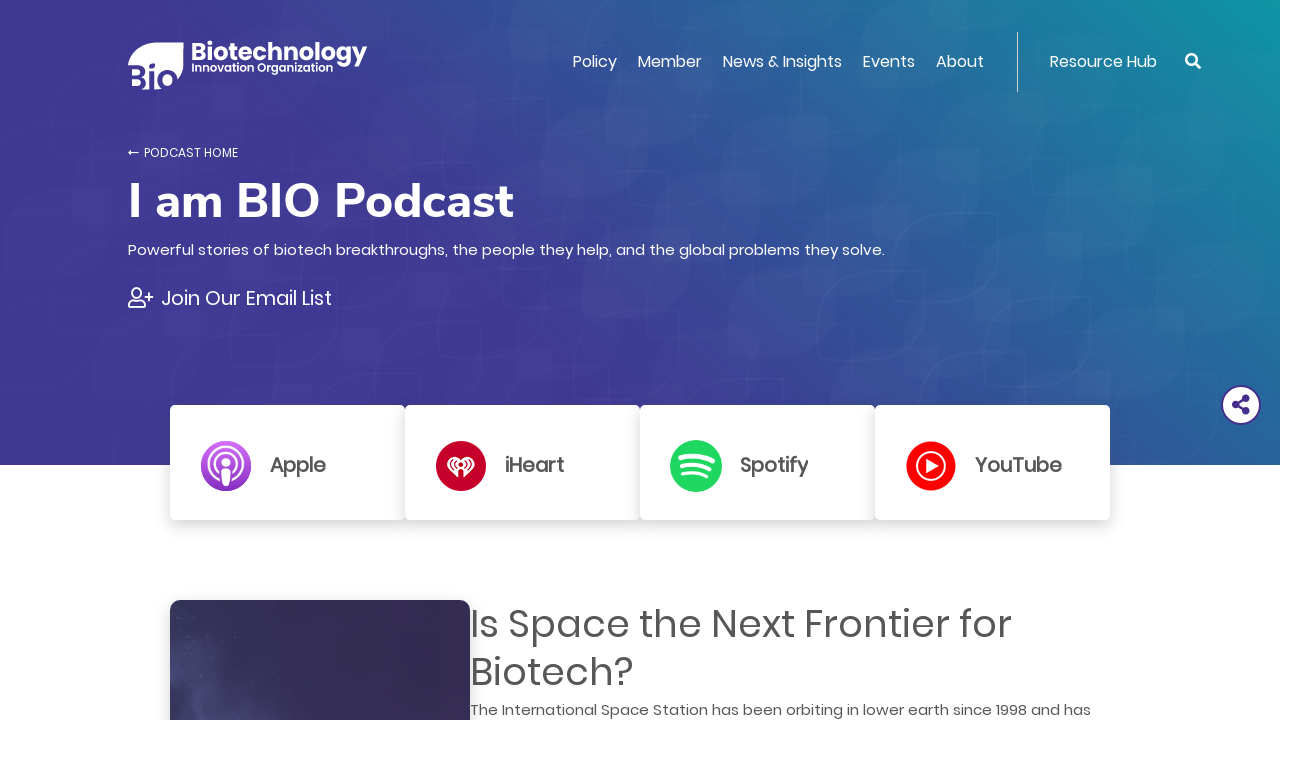

--- FILE ---
content_type: text/html; charset=UTF-8
request_url: https://www.bio.org/podcast/space-next-frontier-biotech
body_size: 16137
content:
<!DOCTYPE html>
<html lang="en" dir="ltr" prefix="content: http://purl.org/rss/1.0/modules/content/  dc: http://purl.org/dc/terms/  foaf: http://xmlns.com/foaf/0.1/  og: http://ogp.me/ns#  rdfs: http://www.w3.org/2000/01/rdf-schema#  schema: http://schema.org/  sioc: http://rdfs.org/sioc/ns#  sioct: http://rdfs.org/sioc/types#  skos: http://www.w3.org/2004/02/skos/core#  xsd: http://www.w3.org/2001/XMLSchema# ">
  <head>
    <meta charset="utf-8" />
<meta name="description" content="The International Space Station has been orbiting in lower earth since 1998 and has been continually inhabited since November 2000. Lower earth orbit is an ideal setting for scientific research, from physics and meteorology to astronomy and the life sciences. In this episode we talk with three scientists whose…" />
<link rel="canonical" href="https://www.bio.org/podcast/space-next-frontier-biotech" />
<meta property="og:title" content="Is Space the Next Frontier for Biotech? | BIO" />
<meta property="og:description" content="The International Space Station has been orbiting in lower earth since 1998 and has been continually inhabited since November 2000. Lower earth orbit is an ideal setting for scientific research, from physics and meteorology to astronomy and the life sciences. In this episode we talk with three scientists whose…" />
<meta property="og:image" content="https://www.bio.org/act-root/bio/assets/images/bio-social-v2.png" />
<meta name="twitter:card" content="summary_large_image" />
<meta name="twitter:description" content="The International Space Station has been orbiting in lower earth since 1998 and has been continually inhabited since November 2000. Lower earth orbit is an ideal setting for scientific research, from physics and meteorology to astronomy and the life sciences. In this episode we talk with three scientists whose…" />
<meta name="Generator" content="Drupal 10 (https://www.drupal.org)" />
<meta name="MobileOptimized" content="width" />
<meta name="HandheldFriendly" content="true" />
<meta name="viewport" content="width=device-width, initial-scale=1, shrink-to-fit=no" />
<meta http-equiv="x-ua-compatible" content="ie=edge" />
<script src="https://www.google.com/recaptcha/api.js?hl=en" async defer></script>
<link rel="icon" href="/sites/default/files/bio-favicon-v2.png" type="image/png" />

<!-- Facebook Verification -->
<meta name="facebook-domain-verification" content="waurihxqapwer4z0as6mfa9r6n280s" />    
<!-- End Facebook Verification -->
    <title>Is Space the Next Frontier for Biotech? | BIO</title>
<!-- Google Tag Manager -->
<script>(function(w,d,s,l,i){w[l]=w[l]||[];w[l].push({'gtm.start':
new Date().getTime(),event:'gtm.js'});var f=d.getElementsByTagName(s)[0],
j=d.createElement(s),dl=l!='dataLayer'?'&l='+l:'';j.async=true;j.src=
'https://www.googletagmanager.com/gtm.js?id='+i+dl;f.parentNode.insertBefore(j,f);
})(window,document,'script','dataLayer','GTM-5N7R3PS');</script>
<!-- End Google Tag Manager -->
<!-- RTP tag --> 
<script type='text/javascript'>
(function(c,h,a,f,i,e){c[a]=c[a]||function(){(c[a].q=c[a].q||[]).push(arguments)};
c[a].a=i;c[a].e=e;var g=h.createElement("script");g.async=true;g.type="text/javascript";
g.src=f+'?aid='+i;var b=h.getElementsByTagName("script")[0];b.parentNode.insertBefore(g,b);
})(window,document,"rtp","//abrtp2-cdn.marketo.com/rtp-api/v1/rtp.js","bio:0");

rtp('send','view');
rtp('get', 'campaign',true);
</script>
<!-- End of RTP tag -->
    <link rel="stylesheet" media="all" href="/sites/default/files/css/css_VZZ9LLiDQ_W5UMuED3RazGN7jJ_4dhqhNXSaUjSccFo.css?delta=0&amp;language=en&amp;theme=bio_dt_bootstrap&amp;include=eJx1T9ESgyAM-yEOPokLUJUNqEer07-f29yT20t6yaVtIrsoVRcgZBDVF-y8qONh8BFthXheqfecyITMPqkPzCraMTudqP6QJSuJoU1LbneX-jKj2JOaB4WBe3XntC-4iFSOw01tIkUuYpXHsdDFhhu2v7uVRDAe8b65fMDRg937Y8SsccKn98XSONET93huOg" />
<link rel="stylesheet" media="all" href="/sites/default/files/css/css_WNadb8ZfrSjBc0KX-m6hXHP98jqHObB7KyMPNe4H0bw.css?delta=1&amp;language=en&amp;theme=bio_dt_bootstrap&amp;include=eJx1T9ESgyAM-yEOPokLUJUNqEer07-f29yT20t6yaVtIrsoVRcgZBDVF-y8qONh8BFthXheqfecyITMPqkPzCraMTudqP6QJSuJoU1LbneX-jKj2JOaB4WBe3XntC-4iFSOw01tIkUuYpXHsdDFhhu2v7uVRDAe8b65fMDRg937Y8SsccKn98XSONET93huOg" />

    
  </head>
  <body class="layout-no-sidebars page-node-39676 user-anonymous path-node node--type-podcast-detail">
<!-- Google Tag Manager (noscript) -->
<noscript><iframe src="https://www.googletagmanager.com/ns.html?id=GTM-5N7R3PS"
height="0" width="0" style="display:none;visibility:hidden"></iframe></noscript>
<!-- End Google Tag Manager (noscript) -->
    <a href="#main-content" class="visually-hidden focusable skip-link">
      Skip to main content
    </a>
    
      <div class="dialog-off-canvas-main-canvas" data-off-canvas-main-canvas>
    <div id="page-wrapper">
  <div id="page">
                <div id="main-wrapper" class="layout-main-wrapper clearfix">
              <div id="main" class="container">
          
          <div class="row row-offcanvas row-offcanvas-left clearfix">
              <main class="main-content col order-last" id="content" role="main">
                <section class="section">
                  <a id="main-content" tabindex="-1"></a>
                    <div data-drupal-messages-fallback class="hidden"></div>
<style>.edit__action{padding: 0 5px;}</style>
<div id="block-bio-dt-bootstrap-content" class="block block-system block-system-main-block">
      
    
      <div class="content">
              

<div data-history-node-id="39676" about="/podcast/space-next-frontier-biotech" class="node node--type-podcast-detail node--view-mode-full clearfix">
  <div class="node__header">
    
        
      </div>
  <div class="node__content clearfix">
    
  <div class="clearfix text-formatted field field--name-field-atomic-render field--type-text-long field--label-hidden field__item">
                
  
  
<div class="act-panel layout layout--panel-container layout--podcastnodedetail panelPodcast panelPage" ><div class="act-layout act-pane layout layout--bs-columns layout--header -rgnWidth100 paneHeader"><div class="section-inner"><div class="act-pane__content row"><div class="act-pane__region layout__region layout__region--col-1 col-lg-12 col-md-12 col-sm-12"><div class="act-panel layout layout--panel-container layout--podcastheaderdetail panelGeneralHeader panelHeader hasHBar" ><div class="act-layout act-pane layout layout--bs-columns layout--main-nav -rgnWidth100 paneMegaNav"><div class="section-inner"><div class="act-pane__content row"><div class="act-pane__region layout__region layout__region--col-1 col-lg-12 col-md-12 col-sm-12"><div class="oc-orgMegaHeader act-component"><div class="oc-orgMegaHeader__rgnInner act-component-inner"><div class="oc-orgMegaHeader__rgnDesktop d-none d-lg-block"><div class="oc-orgMegaHeader__rgnLogo"><a href="/"><div class="oc-orgMegaHeader__logo" ></div></a></div><div class="oc-orgMegaHeader__rgnMenu"><div class="oc-megaMenu act-component"><div class="oc-megaMenu__rgnInner act-component-inner"><nav class="oc-megaMenu__rgnNavbar navbar navbar-expand-lg "><!-- hamburger icon --><!--<div class="navbar-brand"></div>--><button class="oc-megaMenu__mobileBtn navbar-toggler" type="button" data-toggle="collapse" data-target="#rHdG21" aria-controls="rHdG21" aria-expanded="false" aria-label="Toggle navigation"><span class="navbar-toggler-icon"><i class="fas fa-bars"></i></span></button><!-- menu --><div class="oc-megaMenu__rgnContainer collapse navbar-collapse" id="rHdG21"><ul class="oc-megaMenu__primary navbar-nav mr-auto"><li class="oc-megaMenu__primaryItem nav-item dropdown position-static"><a class="oc-megaMenu__primaryLink nav-link dropdown-toggle menu-down" href="#" id="aNdxjq" data-toggle="dropdown" aria-haspopup="true" aria-expanded="false">Policy</a><div class="oc-megaMenu__dropdown dropdown-menu w-100" aria-labelledby="aNdxjq"><div class="oc-megaMenu__megaPane"><div class="oc-megaMenu__megaTop"><div class="mc-bannerLinkList act-component -skinSilverBG1"><div class="mc-bannerLinkList__rgnInner act-component-inner"><div class="mc-bannerLinkList__rgnMain row"><div class="mc-bannerLinkList__rgnTitle col-lg-4"><div class="mc-bannerLinkList__title" ><div class="af-text">Get Involved</div></div></div><div class="mc-bannerLinkList__rgnLinkList col-lg-8"><div class="mc-bannerLinkList__link" ><a class="af-link" href="/bio-action-1" aria-label="Join BIOAction" >Join BIOAction</a></div><div class="mc-bannerLinkList__link" ><a class="af-link" href="/toolkit" aria-label="View Advocacy Toolkit" >View Advocacy Toolkit</a></div><div class="mc-bannerLinkList__link" ><a class="af-link" href="/patient-advocacy-alliances" aria-label="Patient Advocacy" >Patient Advocacy</a></div></div></div></div></div></div><div class="oc-megaMenu__megaMain"><div class="oc-widgetPane act-pane -ctaRight"><div class="oc-widgetPane__rgnInner section-inner act-pane-inner"><div class="act-pane__content"><div class="oc-widgetPane__rgnList row"><div class="oc-widgetPane__rgnCell rowFirst rowLast col-lg-4 col-md-6 col-sm-12"><div class="mc-listLink act-component -typeText"><div class="mc-listLink__rgnInner act-component-inner"><div class="mc-listLink__titleLink" ><a class="af-link" href="/policy/human-health" aria-label="Human Health" >Human Health</a></div><div class="mc-listLink__linkList"><div class="mc-listLink__link" ><a class="af-link" href="/policy/human-health/cost-value-biopharmaceuticals" aria-label="Cost and Value of Biopharmaceuticals" >Cost and Value of Biopharmaceuticals</a></div><div class="mc-listLink__link" ><a class="af-link" href="/policy/human-health/antimicrobial-resistance" aria-label="Antimicrobial Resistance" >Antimicrobial Resistance</a></div><div class="mc-listLink__link" ><a class="af-link" href="/policy/human-health/vaccines-biodefense" aria-label="Vaccines &amp; Biodefense" >Vaccines & Biodefense</a></div><div class="mc-listLink__link" ><a class="af-link" href="/policy/human-health/drug-development-review-lifecycle-management" aria-label="Drug Development &amp; Review " >Drug Development & Review </a></div></div></div></div></div><div class="oc-widgetPane__rgnCell rowFirst rowLast col-lg-4 col-md-6 col-sm-12"><div class="mc-listLink act-component -typeText"><div class="mc-listLink__rgnInner act-component-inner"><div class="mc-listLink__titleLink" ><a class="af-link" href="/policy/international" aria-label="International" >International</a></div><div class="mc-listLink__linkList"><div class="mc-listLink__link" ><a class="af-link" href="/policy/international/global-markets-trade" aria-label="Global Markets &amp; Trade" >Global Markets & Trade</a></div><div class="mc-listLink__link" ><a class="af-link" href="/policy/international/multilateral-organizations" aria-label="Multilateral Organizations" >Multilateral Organizations</a></div><div class="mc-listLink__link" ><a class="titleLink af-link" href="/policy/intellectual-property" aria-label="Intellectual Property" >Intellectual Property</a></div></div></div></div></div></div></div><div class="act-pane__ctaLink" ><a class="af-link" href="/policy" aria-label="All Policy" >All Policy</a></div></div></div></div><div class="oc-megaMenu__megaBottom"><div class="mc-bannerText act-component -skinPurpleGreen"><div class="mc-bannerText__rgnInner act-component-inner"><a class="mc-bannerText__link" href="/patient-advocacy-alliances"><div class="mc-bannerText__rgnMain row"><div class="mc-bannerText__rgnTitle col-lg-4"><div class="mc-bannerText__title" ><div class="af-text">Patient Advocacy</div></div></div><div class="mc-bannerText__rgnDescription col-lg-8"><div class="mc-bannerText__description" ><div class="af-text"><p>Join BIO as we champion for bringing new treatments to patients with serious medical conditions and to support policies that promote innovation and improve patient access.</p></div></div></div></div></a></div></div></div></div></div></li><li class="oc-megaMenu__primaryItem nav-item dropdown position-static"><a class="oc-megaMenu__primaryLink nav-link dropdown-toggle menu-down" href="#" id="guBnqY" data-toggle="dropdown" aria-haspopup="true" aria-expanded="false">Member</a><div class="oc-megaMenu__dropdown dropdown-menu w-100" aria-labelledby="guBnqY"><div class="oc-megaMenu__megaPane"><div class="oc-megaMenu__megaMain"><div class="oc-widgetPane act-pane"><div class="oc-widgetPane__rgnInner section-inner act-pane-inner"><div class="act-pane__content"><div class="oc-widgetPane__rgnList row"><div class="oc-widgetPane__rgnCell rowFirst rowLast col-lg-3 col-md-3 col-sm-12"><div class="mc-listLink act-component -typeText"><div class="mc-listLink__rgnInner act-component-inner"><div class="mc-listLink__title" ><div class="af-text">Membership Options</div></div><div class="mc-listLink__linkList"><div class="mc-listLink__link" ><a class="af-link" href="https://www.bio.org/become-bio-member" aria-label="Become a BIO Member" >Become a BIO Member</a></div><div class="mc-listLink__link" ><a class="af-link" href="/bio-member-directory" aria-label="Member Directory" >Member Directory</a></div><div class="mc-listLink__link" ><a class="af-link" href="/member/join-committees-have-voice" aria-label="Have a Voice" >Have a Voice</a></div><div class="mc-listLink__link" ><a class="af-link" href="/member/bio-membership-compact-social-responsibilities" aria-label="Membership Eligibility" >Membership Eligibility</a></div><div class="mc-listLink__link" ><a class="af-link" href="/member/bio-member-toolkit" aria-label="Member Toolkit" >Member Toolkit</a></div></div></div></div></div><div class="oc-widgetPane__rgnCell rowFirst rowLast col-lg-6 col-md-6 col-sm-12"><div class="oc-widgetPane act-pane -titleSmall"><div class="oc-widgetPane__rgnInner section-inner act-pane-inner"><div class="act-pane__titleWrapper"><div class="act-pane__title" ><div class="af-text">Benefits By Sector</div></div></div><div class="act-pane__content"><div class="oc-widgetPane__rgnList row"><div class="oc-widgetPane__rgnCell rowFirst  col-lg-6 col-md-6 col-sm-12"><div class="mc-tileImage act-component -styleMegaMenu -alignCenter"><div class="mc-tileImage__rgnInner act-component-inner"><a class="mc-tileImage__link" href="/member/human-health"><div class="mc-tileImage__image" ><img src="/sites/default/files/2019-12/member-health.png" alt="member health"  class="af-image"></div><div class="mc-tileImage__rgnMain"><div class="mc-tileImage__rgnInfo"><div class="mc-tileImage__title" ><div class="af-text">Human Health</div></div></div></div></a></div></div></div><div class="oc-widgetPane__rgnCell rowFirst  col-lg-6 col-md-6 col-sm-12"><div class="mc-tileImage act-component -styleMegaMenu -alignCenter"><div class="mc-tileImage__rgnInner act-component-inner"><a class="mc-tileImage__link" href="/member/startups"><div class="mc-tileImage__image" ><img src="/sites/default/files/2019-12/member-startups.png" alt="member startups"  class="af-image"></div><div class="mc-tileImage__rgnMain"><div class="mc-tileImage__rgnInfo"><div class="mc-tileImage__title" ><div class="af-text">Startups</div></div></div></div></a></div></div></div><div class="oc-widgetPane__rgnCell  rowLast col-lg-6 col-md-6 col-sm-12"><div class="mc-tileImage act-component -styleMegaMenu -alignCenter"><div class="mc-tileImage__rgnInner act-component-inner"><a class="mc-tileImage__link" href="/member/member-benefits-sector-non-rd-companies"><div class="mc-tileImage__image" ><img src="/sites/default/files/2019-12/member-non-R%26D.png" alt="member non R&amp;D"  class="af-image"></div><div class="mc-tileImage__rgnMain"><div class="mc-tileImage__rgnInfo"><div class="mc-tileImage__title" ><div class="af-text">Non-R&D Companies</div></div></div></div></a></div></div></div></div></div></div></div></div><div class="oc-widgetPane__rgnCell rowFirst rowLast col-lg-3 col-md-3 col-sm-12"><div class="oc-widgetPane act-pane -titleSmall"><div class="oc-widgetPane__rgnInner section-inner act-pane-inner"><div class="act-pane__titleWrapper"><div class="act-pane__title" ><div class="af-text">Member Savings</div></div></div><div class="act-pane__content"><div class="oc-widgetPane__rgnList row"><div class="oc-widgetPane__rgnCell rowFirst rowLast col-lg-12 col-md-12 col-sm-12"><div class="mc-boxLogo act-component -titleRight -boxFlat -sizeSmall"><div class="mc-boxLogo__rgnInner act-component-inner"><div class="mc-boxLogo__rgnBox"><a class="mc-boxLogo__link" href="/save/vwr-part-avantor"><div class="mc-boxLogo__logo" ><img src="/sites/default/files/2019-11/BBS-Programs-vwr.png" alt="BBS-Programs-vwr"  class="af-image"></div><div class="mc-boxLogo__rgnMain"><div class="mc-boxLogo__tag" ><div class="af-text">VWR, Part of Avantor</div></div><div class="mc-boxLogo__title" ><div class="af-text">75% off Lab Supplies</div></div></div></a></div></div></div></div></div></div><div class="act-pane__ctaLink" ><a class="af-link" href="/save" aria-label="Save with BIO" >Save with BIO</a></div></div></div></div></div></div></div></div></div><div class="oc-megaMenu__megaBottom"><div class="mc-bannerText act-component -skinPurpleGreen -titleOnly"><div class="mc-bannerText__rgnInner act-component-inner"><a class="mc-bannerText__link" href="/save"><div class="mc-bannerText__rgnMain row"><div class="mc-bannerText__rgnTitle"><div class="mc-bannerText__title" ><div class="af-text">Save with BIO <i class="fas fa-angle-right"></i></div></div></div></div></a></div></div></div></div></div></li><li class="oc-megaMenu__primaryItem nav-item dropdown position-static"><a class="oc-megaMenu__primaryLink nav-link dropdown-toggle menu-down" href="#" id="gFPIMb" data-toggle="dropdown" aria-haspopup="true" aria-expanded="false">News &amp; Insights</a><div class="oc-megaMenu__dropdown dropdown-menu w-100" aria-labelledby="gFPIMb"><div class="oc-megaMenu__megaPane"><div class="oc-megaMenu__megaTop"><div class="mc-bannerLinkList act-component -skinSilverBG2"><div class="mc-bannerLinkList__rgnInner act-component-inner"><div class="mc-bannerLinkList__rgnMain row"><div class="mc-bannerLinkList__rgnTitle col-lg-4"><div class="mc-bannerLinkList__titleLink" ><a class="af-link" href="/blogs" aria-label="Latest biotech news" >Latest biotech news</a></div></div><div class="mc-bannerLinkList__rgnLinkList col-lg-8"><div class="mc-bannerLinkList__link" ><a class="af-link" href="https://bio.news" aria-label="Popular blogs" >Popular blogs</a></div><div class="mc-bannerLinkList__link" ><a class="af-link" href="https://bio.news/bio-events/" aria-label="Events" >Events</a></div><div class="mc-bannerLinkList__link" ><a class="af-link" href="https://bio.news/category/federal-policy/" aria-label="Policy" >Policy</a></div></div></div></div></div></div><div class="oc-megaMenu__megaMain"><div class="oc-widgetPane act-pane -ctaRight"><div class="oc-widgetPane__rgnInner section-inner act-pane-inner"><div class="act-pane__content"><div class="oc-widgetPane__rgnList row"><div class="oc-widgetPane__rgnCell rowFirst rowLast col-lg-4 col-md-6 col-sm-12"><div class="mc-listLink act-component -typeText"><div class="mc-listLink__rgnInner act-component-inner"><div class="mc-listLink__title" ><div class="af-text">BIO Statements</div></div><div class="mc-listLink__linkList"><div class="mc-listLink__link" ><a class="af-link" href="/press-releases" aria-label="Press Releases" >Press Releases</a></div><div class="mc-listLink__link" ><a class="af-link" href="/letters-testimony-comments" aria-label="Letters, Testimony &amp; Comments" >Letters, Testimony & Comments</a></div><div class="mc-listLink__link" ><a class="af-link" href="/amicus-briefs" aria-label="Amicus Briefs" >Amicus Briefs</a></div></div></div></div></div><div class="oc-widgetPane__rgnCell rowFirst rowLast col-lg-4 col-md-6 col-sm-12"><div class="mc-listLink act-component -typeText"><div class="mc-listLink__rgnInner act-component-inner"><div class="mc-listLink__title" ><div class="af-text">BIO Reports</div></div><div class="mc-listLink__linkList"><div class="mc-listLink__link" ><a class="af-link" href="/ia-reports" aria-label="Industry Analysis Reports" >Industry Analysis Reports</a></div><div class="mc-listLink__link" ><a class="af-link" href="/value-bioscience-innovation-growing-jobs-and-improving-quality-life" aria-label="Biotech Jobs" >Biotech Jobs</a></div><div class="mc-listLink__link" ><a class="af-link" href="/bestpractices" aria-label="Economic Development Best Practices" >Economic Development Best Practices</a></div></div></div></div></div><div class="oc-widgetPane__rgnCell rowFirst rowLast col-lg-4 col-md-6 col-sm-12 offset-md-3 offset-lg-0"><div class="mc-listLink act-component -typeText"><div class="mc-listLink__rgnInner act-component-inner"><div class="mc-listLink__title" ><div class="af-text">BIO Briefly</div></div><div class="mc-listLink__linkList"><div class="mc-listLink__link" ><a class="af-link" href="/news/issue-briefs" aria-label="Issue Briefs" >Issue Briefs</a></div><div class="mc-listLink__link" ><a class="af-link" href="/goodday1" aria-label="BIO.News" >BIO.News</a></div><div class="mc-listLink__link" ><a class="af-link" href="/podcast-2" aria-label="I am BIO Podcast" >I am BIO Podcast</a></div></div></div></div></div></div></div><div class="act-pane__ctaLink" ><a class="af-link" href="/news" aria-label="All News &amp; Insights" >All News & Insights</a></div></div></div></div><div class="oc-megaMenu__megaBottom"><div class="mc-bannerSignup act-component -bgSolid"><div class="mc-bannerSignup__rgnInner act-component-inner"><div class="mc-bannerSignup__rgnMain"><div class="mc-bannerSignup__rgnSignup" ><div class="af-text"><p style="font color:#ffffff;font-size:22px;line-height:48px;padding-top:15px;text-decoration:none;"><a href="https://www.bio.org/goodday"><span style="color:#ffffff;text-decoration:none;">Sign up for the BIO.News Newsletter &gt;</span></a></p></div></div><div class="mc-bannerSignup__rgnSocial"><div class="mc-listLink act-component -typeIcon -posInline"><div class="mc-listLink__rgnInner act-component-inner"><div class="mc-listLink__linkList"><div class="mc-listLink__link" ><a   class="af-link" href="https://www.facebook.com/IAmBiotech" aria-label="Facebook" 
><i class="fab fa-facebook-f"></i></a></div><div class="mc-listLink__link" ><a   class="af-link" href="https://twitter.com/IAmBiotech" aria-label="Twitter" 
><i class="fab icon-x-twitter"></i></a></div><div class="mc-listLink__link" ><a   class="af-link" href="https://www.linkedin.com/company/biotechnology-innovation-organization/" aria-label="Linkedin" 
><i class="fab fa-linkedin-in"></i></a></div><div class="mc-listLink__link" ><a   class="af-link" href="https://www.youtube.com/user/BIOchannel" aria-label="YouTube" 
><i class="fab fa-youtube"></i></a></div></div></div></div></div></div></div></div></div></div></div></li><li class="oc-megaMenu__primaryItem nav-item dropdown position-static"><a class="oc-megaMenu__primaryLink nav-link dropdown-toggle menu-down" href="#" id="fW1mOt" data-toggle="dropdown" aria-haspopup="true" aria-expanded="false">Events</a><div class="oc-megaMenu__dropdown dropdown-menu w-100" aria-labelledby="fW1mOt"><div class="oc-megaMenu__megaPane"><div class="oc-megaMenu__megaMain"><div class="oc-widgetPane act-pane"><div class="oc-widgetPane__rgnInner section-inner act-pane-inner"><div class="act-pane__content"><div class="oc-widgetPane__rgnList row"><div class="oc-widgetPane__rgnCell rowFirst rowLast col-lg-3 col-md-4 col-sm-12"><div class="mc-listLink act-component -typeText"><div class="mc-listLink__rgnInner act-component-inner"><div class="mc-listLink__title" ><div class="af-text">Event Portfolio</div></div><div class="mc-listLink__linkList"><div class="mc-listLink__link" ><a class="af-link" href="/events?category=125" aria-label="Business Development" >Business Development</a></div><div class="mc-listLink__link" ><a class="af-link" href="/events?category=143" aria-label="Health" >Health</a></div><div class="mc-listLink__link" ><a class="af-link" href="/events?category=261" aria-label="International" >International</a></div><div class="mc-listLink__link" ><a class="af-link" href="https://www.bio.org/courses" aria-label="Professional Development" >Professional Development</a></div><div class="mc-listLink__link" ><a class="af-link" href="/events?category=701" aria-label="Members Only" >Members Only</a></div></div><div class="mc-listLink__moreLink" ><a class="af-link" href="/events" aria-label="All Events" >All Events</a></div></div></div></div><div class="oc-widgetPane__rgnCell rowFirst rowLast col-lg-9 col-md-8 col-sm-12"><div class="oc-widgetPane act-pane"><div class="oc-widgetPane__rgnInner section-inner act-pane-inner"><div class="act-pane__content"><div class="oc-widgetPane__rgnList row"><div class="oc-widgetPane__rgnCell rowFirst  col-lg-12 col-md-12 col-sm-12"><div class="mc-bannerEvent act-component"><div class="mc-bannerEvent__rgnInner act-component-inner" style="background-image:url(/sites/default/files/2024-06/bio2025-bioorg-event-banner.png)"><div class="mc-bannerEvent__rgnMain row"><div class="mc-bannerEvent__rgnInfo col-7"><div class="mc-bannerEvent__titleLink" ><a class="af-link" href="https://convention.bio.org/" aria-label="BIO International Convention" >BIO International Convention</a></div><div class="mc-bannerEvent__description" ><div class="af-text"><p>June 22-25, 2026 | San Diego, CA</p><style type="text/css">.mc-bannerEvent__rgnInner:before {
content: '';
position: absolute;
top: 0;
left: 0;
width: 100%;
height: 100%;
background: none;
opacity: 0.8;
}
</style></div></div></div><div class="mc-bannerEvent__rgnBtn col-5"><div class="mc-bannerEvent__ctaButton" ><a class="af-link" href="https://convention.bio.org/" aria-label="Learn More" >Learn More</a></div></div></div></div></div></div><div class="oc-widgetPane__rgnCell  rowLast col-lg-12 col-md-12 col-sm-12"><div class="oc-widgetPane act-pane"><div class="oc-widgetPane__rgnInner section-inner act-pane-inner"><div class="act-pane__content"><div class="oc-widgetPane__rgnList row"><div class="oc-widgetPane__rgnCell rowFirst rowLast col-lg-4 col-md-6 col-sm-12"><div class="mc-tileImage act-component -styleMegaMenu -alignLeft"><div class="mc-tileImage__rgnInner act-component-inner"><a class="mc-tileImage__link" href="https://informaconnect.com/bioeurope/"><div class="mc-tileImage__image" ><img src="/sites/default/files/2024-04/bio-asia-taiwan.png" alt="BIO Asia-Taiwan"  class="af-image"></div><div class="mc-tileImage__rgnMain"><div class="mc-tileImage__rgnInfo"><div class="mc-tileImage__title" ><div class="af-text">BIO Europe</div></div><div class="mc-tileImage__description" ><div class="af-text"><p>November 3-5, 2025<br>Vienna, Austria</p><style type="text/css">.mc-tileImage.-styleMegaMenu .mc-tileImage__rgnInner:before {
    content: '';
    position: absolute;
    top: 0;
    left: 0;
    width: 100%;
    height: 100%;
    /* background: linear-gradient(0deg, rgba(74, 74, 74, 0.25) 0%, rgba(74, 74, 74, 0.9) 99.91%); */
    opacity: 0.8;
}
</style></div></div></div></div></a></div></div></div><div class="oc-widgetPane__rgnCell rowFirst rowLast col-lg-4 col-md-6 col-sm-12"><div class="mc-tileImage act-component -styleMegaMenu -alignLeft"><div class="mc-tileImage__rgnInner act-component-inner"><a class="mc-tileImage__link" href="https://www.bio.org/events/bio-partnering-jpm-week"><div class="mc-tileImage__image" ><img src="/sites/default/files/2024-04/bif-menu-banner-2024.png" alt="BIO Investor Forum"  class="af-image"></div><div class="mc-tileImage__rgnMain"><div class="mc-tileImage__rgnInfo"><div class="mc-tileImage__title" ><div class="af-text">Partnering @JPM Week<br /><br /></div></div><div class="mc-tileImage__description" ><div class="af-text"><p>January 12-15, 2026<br>San Francisco, CA</p><style type="text/css">.mc-tileImage.-styleMegaMenu .mc-tileImage__rgnInner:before {
    content: '';
    position: absolute;
    top: 0;
    left: 0;
    width: 100%;
    height: 100%;
    /* background: linear-gradient(0deg, rgba(74, 74, 74, 0.25) 0%, rgba(74, 74, 74, 0.9) 99.91%); */
    opacity: 0.8;
}
</style></div></div></div></div></a></div></div></div><div class="oc-widgetPane__rgnCell rowFirst rowLast col-lg-4 col-md-6 col-sm-12 offset-md-3 offset-lg-0"><div class="mc-tileImage act-component -styleMegaMenu -alignLeft"><div class="mc-tileImage__rgnInner act-component-inner"><a class="mc-tileImage__link" href="https://www.bio.org/events/bio-ceo-investor-conference"><div class="mc-tileImage__image" ><img src="/sites/default/files/2024-04/phas-summit.png" alt="BIO Patient &amp; Health Advocacy Summit"  class="af-image"></div><div class="mc-tileImage__rgnMain"><div class="mc-tileImage__rgnInfo"><div class="mc-tileImage__title" ><div class="af-text">BIO Investment & Growth Summit</div></div><div class="mc-tileImage__description" ><div class="af-text"><p>March 2-3, 2026<br>Miami, FL</p><style type="text/css">.mc-tileImage.-styleMegaMenu .mc-tileImage__rgnInner:before {
    content: '';
    position: absolute;
    top: 0;
    left: 0;
    width: 100%;
    height: 100%;
    /* background: linear-gradient(0deg, rgba(74, 74, 74, 0.25) 0%, rgba(74, 74, 74, 0.9) 99.91%); */
    opacity: 0.8;
}
</style></div></div></div></div></a></div></div></div></div></div></div></div></div></div></div></div></div></div></div></div></div></div></div><div class="oc-megaMenu__megaBottom"><div class="mc-bannerText act-component -skinPurpleGreen"><div class="mc-bannerText__rgnInner act-component-inner"><a class="mc-bannerText__link" href="https://www.bio.org/webinars"><div class="mc-bannerText__rgnMain row"><div class="mc-bannerText__rgnTitle col-lg-4"><div class="mc-bannerText__title" ><div class="af-text">BIO Webinars</div></div></div><div class="mc-bannerText__rgnDescription col-lg-8"><div class="mc-bannerText__description" ><div class="af-text"><p>Explore the webinar opportunities for interactive, online learning about emerging issues in biotechnology public policy, scientific progress, and raising capital, plus methods to benefit from BIO’s membership services.</p></div></div></div></div></a></div></div></div></div></div></li><li class="oc-megaMenu__primaryItem nav-item dropdown position-static"><a class="oc-megaMenu__primaryLink nav-link dropdown-toggle menu-down" href="#" id="jVlG2r" data-toggle="dropdown" aria-haspopup="true" aria-expanded="false">About</a><div class="oc-megaMenu__dropdown dropdown-menu w-100" aria-labelledby="jVlG2r"><div class="oc-megaMenu__megaPane"><div class="oc-megaMenu__megaMain"><div class="oc-widgetPane act-pane"><div class="oc-widgetPane__rgnInner section-inner act-pane-inner"><div class="act-pane__content"><div class="oc-widgetPane__rgnList row"><div class="oc-widgetPane__rgnCell rowFirst  col-lg-4 col-md-6 col-sm-12"><div class="mc-teaserLink act-component"><div class="mc-teaserLink__rgnInner act-component-inner"><a class="mc-teaserLink__link" href="/bios-priorities"><div class="mc-teaserLink__title" ><div class="af-text">About Us</div></div><div class="mc-teaserLink__description" ><div class="af-text">Learn about our priorities</div></div></a></div></div></div><div class="oc-widgetPane__rgnCell rowFirst  col-lg-4 col-md-6 col-sm-12"><div class="mc-teaserLink act-component"><div class="mc-teaserLink__rgnInner act-component-inner"><a class="mc-teaserLink__link" href="/senior-leadership"><div class="mc-teaserLink__title" ><div class="af-text">BIO Leadership</div></div><div class="mc-teaserLink__description" ><div class="af-text">Meet BIO's Senior Leadership and Board of Directors</div></div></a></div></div></div><div class="oc-widgetPane__rgnCell rowFirst  col-lg-4 col-md-6 col-sm-12"><div class="mc-teaserLink act-component"><div class="mc-teaserLink__rgnInner act-component-inner"><a class="mc-teaserLink__link" href="/what-biotechnology"><div class="mc-teaserLink__title" ><div class="af-text">Biotech Basics</div></div><div class="mc-teaserLink__description" ><div class="af-text">Read about biotechnology</div></div></a></div></div></div><div class="oc-widgetPane__rgnCell  rowLast col-lg-4 col-md-6 col-sm-12"><div class="mc-teaserLink act-component"><div class="mc-teaserLink__rgnInner act-component-inner"><a class="mc-teaserLink__link" href="/industry-innovators"><div class="mc-teaserLink__title" ><div class="af-text">Industry Recognition</div></div><div class="mc-teaserLink__description" ><div class="af-text">Get to know the outstanding people and companies BIO supports</div></div></a></div></div></div><div class="oc-widgetPane__rgnCell  rowLast col-lg-4 col-md-6 col-sm-12"><div class="mc-teaserLink act-component"><div class="mc-teaserLink__rgnInner act-component-inner"><a class="mc-teaserLink__link" href="/careers-bio"><div class="mc-teaserLink__title" ><div class="af-text">Careers @ BIO</div></div><div class="mc-teaserLink__description" ><div class="af-text">Explore job openings with BIO today</div></div></a></div></div></div></div></div></div></div></div><div class="oc-megaMenu__megaBottom"><div class="mc-bannerText act-component -skinPurpleGreen"><div class="mc-bannerText__rgnInner act-component-inner"><a class="mc-bannerText__link" href="http://www.rightmixmatters.org/"><div class="mc-bannerText__rgnMain row"><div class="mc-bannerText__rgnTitle col-lg-4"><div class="mc-bannerText__title" ><div class="af-text">Diversity & Inclusion ></div></div></div><div class="mc-bannerText__rgnDescription col-lg-8"><div class="mc-bannerText__description" ><div class="af-text"><p><strong>Our tools and initiatives on workforce development, diversity and inclusion are designed to advance a more globally competitive industry.</strong></p></div></div></div></div></a></div></div></div></div></div></li><li class="oc-megaMenu__primaryItem nav-item dropdown position-static has-separator"><a class="oc-megaMenu__primaryLink nav-link dropdown-toggle menu-down" href="#" id="xLtJKN" data-toggle="dropdown" aria-haspopup="true" aria-expanded="false">Resource Hub</a><div class="oc-megaMenu__dropdown dropdown-menu w-100" aria-labelledby="xLtJKN"><div class="oc-megaMenu__megaPane"><div class="oc-megaMenu__megaTop"><div class="mc-bannerLinkList act-component -skinSilverBG2"><div class="mc-bannerLinkList__rgnInner act-component-inner"><div class="mc-bannerLinkList__rgnMain row"><div class="mc-bannerLinkList__rgnTitle col-lg-4"><div class="mc-bannerLinkList__title" ><div class="af-text">Latest Resources</div></div></div><div class="mc-bannerLinkList__rgnLinkList col-lg-8"><div class="mc-bannerLinkList__link" ><a class="af-link" href="https://www.bio.org/ecs-resources" aria-label="BIO Early-Stage Resources Hub" >BIO Early-Stage Resources Hub</a></div><div class="mc-bannerLinkList__link" ><a class="af-link" href="https://www.bio.org/courses" aria-label="BIO Professional Development" >BIO Professional Development</a></div></div></div></div></div></div><div class="oc-megaMenu__megaMain"><div class="oc-widgetPane act-pane -ctaRight"><div class="oc-widgetPane__rgnInner section-inner act-pane-inner"><div class="act-pane__content"><div class="oc-widgetPane__rgnList row"><div class="oc-widgetPane__rgnCell rowFirst rowLast col-lg-4 col-md-6 col-sm-12"><div class="mc-listLink act-component -typeText"><div class="mc-listLink__rgnInner act-component-inner"><div class="mc-listLink__title" ><div class="af-text">BIO Content Hub</div></div><div class="mc-listLink__linkList"><div class="mc-listLink__link" ><a class="af-link" href="https://bio.news" aria-label="Biotech News (BIO.News)" >Biotech News (BIO.News)</a></div><div class="mc-listLink__link" ><a class="af-link" href="https://www.bio.org/gooddaybio-archive" aria-label="BIO.News Newsletter" >BIO.News Newsletter</a></div><div class="mc-listLink__link" ><a class="af-link" href="https://www.bio.org/podcast" aria-label="I am BIO Podcast" >I am BIO Podcast</a></div><div class="mc-listLink__link" ><a class="af-link" href="https://www.bio.org/toolkit" aria-label="BIO Advocacy Toolkit" >BIO Advocacy Toolkit</a></div></div></div></div></div><div class="oc-widgetPane__rgnCell rowFirst rowLast col-lg-4 col-md-6 col-sm-12"><div class="mc-listLink act-component -typeText"><div class="mc-listLink__rgnInner act-component-inner"><div class="mc-listLink__title" ><div class="af-text">Resources Hub</div></div><div class="mc-listLink__linkList"><div class="mc-listLink__link" ><a class="af-link" href="https://www.bio.org/ecs-resources" aria-label="BIO Early-Stage Resources Hub" >BIO Early-Stage Resources Hub</a></div><div class="mc-listLink__link" ><a class="af-link" href="https://www.bio.org/courses" aria-label="BIO Professional Development" >BIO Professional Development</a></div><div class="mc-listLink__link" ><a class="af-link" href="https://www.bio.org/webinars" aria-label="BIO Webinars" >BIO Webinars</a></div></div></div></div></div><div class="oc-widgetPane__rgnCell rowFirst rowLast col-lg-4 col-md-6 col-sm-12 offset-md-3 offset-lg-0"><div class="mc-listLink act-component -typeText"><div class="mc-listLink__rgnInner act-component-inner"><div class="mc-listLink__title" ><div class="af-text">BIO Microsites </div></div><div class="mc-listLink__linkList"><div class="mc-listLink__link" ><a class="af-link" href="https://www.ctpop.org" aria-label="Clinical Trials: The Power of Participation" >Clinical Trials: The Power of Participation</a></div><div class="mc-listLink__link" ><a class="af-link" href="https://www.covidvaccinefacts.org" aria-label="Covid Vaccine Facts" >Covid Vaccine Facts</a></div></div></div></div></div></div></div></div></div></div></div></div></li><li class="oc-megaMenu__primaryItem nav-item dropdown position-static search-icon"><a class="oc-megaMenu__primaryLink nav-link dropdown-toggle search-icon" href="#" id="gkZbsj" data-toggle="dropdown" aria-haspopup="true" aria-expanded="false"><i class="fas fa-search"></i></a><div class="oc-megaMenu__dropdown f-search-modal dropdown-menu w-100" aria-labelledby=""><div class="oc-megaMenu__searchPane"><div class="ac-fldSearch act-component jsSACContainer"><div class="ac-fldSearch__rgnInner act-component-inner"><div class="ac-fldSearch__search"><input type="text" class="ac-fldSearch__field jsSACInput" value="" placeholder="What can we help you find?"><button class="ac-fldSearch__submit jsSACSubmit">Search</button></div><div class="ac-fldSearch__dropdown jsSACDropdown"><div class="ac-fldSearch__top jsSACTop"><div class="ac-fldSearch__resTitle">Search Results</div></div><div class="ac-fldSearch__bottom jsSACBottom"><div class="ac-fldSearch__rgnHist"><div class="ac-fldSearch__histTitle">Previously Searched</div><div class="ac-fldSearch__histList jsSACHistList"></div></div><button class="ac-fldSearch__histClear jsSACHistClear d-none d-md-block">Clear Search History</button><button class="ac-fldSearch__histClear jsSACHistClear d-block d-md-none">Clear</button></div></div></div></div></div></div></li></ul></div></nav></div></div></div></div><div class="oc-orgMegaHeader__rgnDevice d-block d-lg-none"><div class="oc-orgMegaHeader__rgnMenuMobile"><div class="oc-hamburgerBar act-component -barMobile"><div class="oc-hamburgerBar__rgnInner act-component-inner"><div class="oc-hamburgerBar__rgnNavContainer"><div class="oc-hamburgerBar__rgnNav"><div class="oc-hamburgerBar__rgnLogo"><a href="/"><div class="oc-hamburgerBar__logo" ><img src="/act-root/bio/assets/images/logo/bio-new-logo-color.svg" alt="Logo"  class="af-image"></div><div class="oc-hamburgerBar__logoInvert" ><img src="/act-root/bio/assets/images/logo/bio-new-logo-color.svg" alt="Logo"  class="af-image"></div></a></div><div class="oc-hamburgerBar__rgnActions"><div class="oc-hamburgerBar__rgnTools"><div class="oc-hamburgerBar__tool"><div class="jsHome" ><a   class="af-link" href="/" aria-label="Home" 
><i class="fas fa-home-lg-alt"></i><span>Home</span></a></div></div><div class="oc-hamburgerBar__tool"><div class="jsMobileSearch" ><a   class="af-link" href="#" aria-label="Search" 
><i class="fas fa-search"></i><span>Search</span></a></div></div></div><div class="oc-hamburgerBar__rgnMenu"><div class="oc-hamburgerMenu act-component navbar-dark -menuMobile"><div class="oc-hamburgerMenu__rgnInner act-component-inner"><nav class="navbar navbar-collapse navbar-dark -menuMobile"><!-- hamburger icon --><div class="navbar-brand"></div><button class="navbar-toggler" type="button" data-toggle="collapse" data-target="#ovrDrD" aria-controls="ovrDrD" aria-expanded="false" aria-label="Toggle navigation"><span class="navbar-toggler-icon"></span></button><!-- menu --><div class="collapse navbar-collapse" id="ovrDrD"><div class="navbar-container"><div class="navbar-container__inner"><!-- close button in menu --><button class="navbar-internal-toggler" type="button" data-toggle="collapse" data-target="#ovrDrD" aria-controls="ovrDrD" aria-expanded="false" aria-label="Toggle navigation"><i class="fas fa-times"></i></button><div class="oc-hamburgerMenu__rgnDropdown"><div class="mc-bsDropDown act-component"><div class="mc-bsDropDown__rgnInner act-component-inner"><ul class="navbar-nav mr-auto"><li class="nav-item dropdown"><a class="nav-link dropdown-toggle menuL1 " href="#"  id="sXdL6Z" data-toggle="dropdown" aria-haspopup="true" aria-expanded="false">Policy</a><div class="dropdown-menu" aria-labelledby="sXdL6Z"><a class="dropdown-item menuL2 "  id="dzt0om" href="/policy/human-health">Human Health</a><a class="dropdown-item menuL2 "  id="sn3WLy" href="/policy/patient-advocacy">Patient Advocacy</a><a class="dropdown-item menuL2 "  id="jAUQi6" href="/policy/international">International</a><a class="dropdown-item menuL2 "  id="k1YOZv" href="/policy/intellectual-property">Intellectual Property</a><a class="dropdown-item menuL2 -itemAll"  id="uebigv" href="/policy">All Policies</a></div></li><li class="nav-item dropdown"><a class="nav-link dropdown-toggle menuL1 " href="#"  id="dL5ItE" data-toggle="dropdown" aria-haspopup="true" aria-expanded="false">Member</a><div class="dropdown-menu" aria-labelledby="dL5ItE"><a class="dropdown-item menuL2 "  id="olx0et" href="https://www.bio.org/become-bio-member">Become a BIO Member</a><a class="dropdown-item dropdown-toggle menuL2 " href="#"  id="pTWrL4" data-toggle="dropdown" aria-haspopup="true" aria-expanded="false">Benefits By Sector</a><div class="dropdown-menu" aria-labelledby="pTWrL4"><a class="dropdown-item menuL3 " href="/member/human-health" >Human Health</a><a class="dropdown-item menuL3 " href="/member/startups" >Startups</a><a class="dropdown-item menuL3 " href="/member/member-benefits-sector-non-rd-companies" >Non-R&D Companies</a></div><a class="dropdown-item menuL2 "  id="gmCB7Z" href="/bio-member-directory">Member Directory</a><a class="dropdown-item menuL2 "  id="q1deyX" href="/member/join-committees-have-voice">Have a Voice</a><a class="dropdown-item menuL2 "  id="dTgyyP" href="/member/bio-membership-compact-social-responsibilities">Membership Eligibility</a><a class="dropdown-item menuL2 "  id="nqIAy4" href="/save">Savings</a></div></li><li class="nav-item dropdown"><a class="nav-link dropdown-toggle menuL1 " href="#"  id="ypXvfI" data-toggle="dropdown" aria-haspopup="true" aria-expanded="false">News & Insights</a><div class="dropdown-menu" aria-labelledby="ypXvfI"><a class="dropdown-item menuL2 "  id="lqAxMM" href="/press-releases">Press Releases</a><a class="dropdown-item menuL2 "  id="mGZBLm" href="/blogs">Bio.News Blog</a><a class="dropdown-item menuL2 "  id="wLw2gh" href="/letters-testimony-comments">Letters, Testimony & Comments</a><a class="dropdown-item menuL2 "  id="x713HW" href="/amicus-briefs">Amicus Briefs</a><a class="dropdown-item menuL2 "  id="dMZ8Iq" href="/ia-reports">Industry Analysis Reports</a><a class="dropdown-item menuL2 "  id="icrDjK" href="/value-bioscience-innovation-growing-jobs-and-improving-quality-life-2018">Biotech Jobs</a><a class="dropdown-item menuL2 "  id="hXqpSd" href="/bestpractices">Economic Development Best Practices</a><a class="dropdown-item menuL2 "  id="k1Qf2t" href="/news/issue-briefs">Issue Briefs</a><a class="dropdown-item menuL2 "  id="y9aJoa" href="/goodday1">BIO.News</a><a class="dropdown-item menuL2 "  id="meD3Uh" href="/bio-videos">Videos</a><a class="dropdown-item menuL2 -itemAll"  id="fPRhZn" href="/policy/intellectual-property">All News & Insights</a></div></li><li class="nav-item dropdown"><a class="nav-link dropdown-toggle menuL1 " href="#"  id="zqzRQO" data-toggle="dropdown" aria-haspopup="true" aria-expanded="false">Events</a><div class="dropdown-menu" aria-labelledby="zqzRQO"><a class="dropdown-item menuL2 -itemHighlight"  id="sfWEYe" href="/events/bio-international-convention">BIO International Convention</a><a class="dropdown-item menuL2 "  id="laowoh" href="https://www.bio.org/events/bio-asia-taiwan">BIO Asia-Taiwan</a><a class="dropdown-item menuL2 -itemAll"  id="lroAuI" href="/events">All Events</a></div></li><li class="nav-item dropdown"><a class="nav-link dropdown-toggle menuL1 " href="#"  id="crD5D0" data-toggle="dropdown" aria-haspopup="true" aria-expanded="false">About</a><div class="dropdown-menu" aria-labelledby="crD5D0"><a class="dropdown-item menuL2 "  id="gjRGQr" href="/bio-priorities">About Us</a><a class="dropdown-item menuL2 "  id="cmHI7r" href="/senior-leadership">BIO Leadership</a><a class="dropdown-item menuL2 "  id="jhUcSB" href="/right-mix-matters">Diversity & Inclusion</a><a class="dropdown-item menuL2 "  id="tiLYr3" href="/what-biotechnology">Biotech Basics</a><a class="dropdown-item menuL2 "  id="vyxsbI" href="/industry-innovators">Industry Recognition</a><a class="dropdown-item menuL2 "  id="jxPj8d" href="/careers-bio">Careers @ BIO</a></div></li><li class="nav-item dropdown"><a class="nav-link dropdown-toggle menuL1 " href="#"  id="rHSpE3" data-toggle="dropdown" aria-haspopup="true" aria-expanded="false">Resource Hub</a><div class="dropdown-menu" aria-labelledby="rHSpE3"><a class="dropdown-item menuL2 "  id="ouz4nl" href="https://bio.news">Biotech News (BIO.News)</a><a class="dropdown-item menuL2 "  id="mCv9BJ" href="https://www.bio.org/gooddaybio-archive">BIO.News Newsletter</a><a class="dropdown-item menuL2 "  id="otj4JF" href="https://www.bio.org/podcast">I am BIO Podcast</a><a class="dropdown-item menuL2 "  id="uLEXLN" href="https://www.bio.org/toolkit">BIO Advocacy Toolkit</a><a class="dropdown-item menuL2 -itemHighlight"  id="ndyOiG" href="https://www.bio.org/ecs-resources">BIO Early-Stage Resources Hub</a><a class="dropdown-item menuL2 "  id="uRI4Tp" href="https://www.bio.org/courses">BIO Professional Development</a><a class="dropdown-item menuL2 "  id="uiWN1G" href="https://www.bio.org/webinars">BIO Webinars</a><a class="dropdown-item menuL2 "  id="jRKGpa" href="https://www.ctpop.org">Clinical Trials: The Power of Participation</a><a class="dropdown-item menuL2 "  id="ulHc6z" href="https://www.covidvaccinefacts.org">Covid Vaccine Facts</a></div></li></ul></div></div></div></div></div></div></nav></div></div></div></div></div></div><div class="oc-hamburgerBar__rgnSearch modal jsMobileSearchModal" tabindex="-1" role="dialog"><div class="modal-dialog" role="document"><div class="modal-content"><div class="modal-header"><button type="button" class="oc-hamburgerBar__btnClose close jsCloseButton" data-dismiss="modal" aria-label="Close"><span aria-hidden="true">&times;</span></button></div><div class="modal-body"><div class="oc-hamburgerBar__rgnMobileSearch f-mobile-search-modal"><div class="oc-hamburgerBar__searchPane"><div class="ac-fldSearch act-component jsSACContainer"><div class="ac-fldSearch__rgnInner act-component-inner"><div class="ac-fldSearch__search"><input type="text" class="ac-fldSearch__field jsSACInput" value="" placeholder="What can we help you find?"><button class="ac-fldSearch__submit jsSACSubmit">Search</button></div><div class="ac-fldSearch__dropdown jsSACDropdown"><div class="ac-fldSearch__top jsSACTop"><div class="ac-fldSearch__resTitle">Search Results</div></div><div class="ac-fldSearch__bottom jsSACBottom"><div class="ac-fldSearch__rgnHist"><div class="ac-fldSearch__histTitle">Previously Searched</div><div class="ac-fldSearch__histList jsSACHistList"></div></div><button class="ac-fldSearch__histClear jsSACHistClear d-none d-md-block">Clear Search History</button><button class="ac-fldSearch__histClear jsSACHistClear d-block d-md-none">Clear</button></div></div></div></div></div></div></div></div></div></div></div></div></div></div></div></div></div></div></div></div><div class="act-layout act-pane layout layout--bs-columns layout--hero-section -rgnWidth100 paneHero"><div class="section-inner"><div class="act-pane__content row"><div class="act-pane__region layout__region layout__region--col-1 col-lg-12 col-md-12 col-sm-12"><div class="mc-cardHero act-component -styleNewsletter -halfWidth -hasCTA -btnskinTeal "><div class="mc-cardHero__rgnInner act-component-inner" style="background-image:url(/sites/default/files/2021-07/banner-default.png)"><div class="mc-cardHero__rgnMain"><div class="mc-cardHero__backLink" ><a class="af-link" href="/podcast" aria-label="Podcast Home" >Podcast Home</a></div><h1 class="mc-cardHero__title" ><div class="af-text">I am BIO Podcast</div></h1><div class="mc-cardHero__description" ><div class="af-text"><p>Powerful stories of biotech breakthroughs, the people they help, and the global problems they solve.</p></div></div><div class="mc-cardHero__iconLink" ><a   class="af-link" href="https://www.bio.org/podcast/join-i-am-bio-podcast-emailing#subscribe" aria-label="Join Our Email List" 
><i class="far fa-user-plus"></i><span>Join Our Email List</span></a></div></div><div class="mc-cardHero__rgnShare"><div class="mc-a2aShare act-component -popLeft -skinLight"><div class="mc-a2aShare__rgnInner act-component-inner"><div class="mc-a2aShare__shareButton jsShareTrigger"><a><i class="fas fa-share-alt"></i></a></div><div class="mc-a2aShare__shareFlyout jsShareFlyout"><div class="mc-a2aShare__a2aButtons"><div class="a2a_kit a2a_kit_size_32 a2a_default_style toolkit-share" data-a2a-icon-color="#000" data-a2a-url="https://www.bio.org/podcast/space-next-frontier-biotech"><a class="a2a_button_facebook"></a><a class="a2a_button_x"></a><a class="a2a_button_linkedin"></a><a class="a2a_button_email"></a></div></div><div class="mc-a2aShare__closeButton jsShareClose"><a><i class="far fa-times"></i></a></div></div></div></div></div><div class="mc-cardHero__rgnButtons"><div class="mc-cardHero__button"><div class="ac-btnRich act-component -skin-2021-white -typeIconCompact -doubleLine"><div class="ac-btnRich__rgnInner act-component-inner"><div class="ac-btnRich__targetLink "><a class="af-link" href="https://podcasts.apple.com/us/podcast/feed/id1485561811" aria-label="Apple"><div class="ac-btnRich__icon" ><img src="/sites/default/files/images/icons/apple-podcast.png" alt=""  class="af-image"></div><span class="ac-btnRich__text">Apple</span></a></div></div></div></div><div class="mc-cardHero__button"><div class="ac-btnRich act-component -skin-2021-white -typeIconCompact -doubleLine"><div class="ac-btnRich__rgnInner act-component-inner"><div class="ac-btnRich__targetLink "><a class="af-link" href="https://www.iheart.com/podcast/269-i-am-bio-236080444/" aria-label="iHeart"><div class="ac-btnRich__icon" ><img src="/sites/default/files/images/icons/iheart-podcast_0.png" alt=""  class="af-image"></div><span class="ac-btnRich__text">iHeart</span></a></div></div></div></div><div class="mc-cardHero__button"><div class="ac-btnRich act-component -skin-2021-white -typeIconCompact -doubleLine"><div class="ac-btnRich__rgnInner act-component-inner"><div class="ac-btnRich__targetLink "><a class="af-link" href="https://open.spotify.com/show/0I3MNubwZhrWlzLWBSsCk1?si=zQVp8PdFQj2DgEjO6KoUFw" aria-label="Spotify"><div class="ac-btnRich__icon" ><img src="/sites/default/files/images/icons/podcast-spotify.png" alt=""  class="af-image"></div><span class="ac-btnRich__text">Spotify</span></a></div></div></div></div><div class="mc-cardHero__button"><div class="ac-btnRich act-component -skin-2021-white -typeIconCompact -doubleLine"><div class="ac-btnRich__rgnInner act-component-inner"><div class="ac-btnRich__targetLink "><a class="af-link" href="https://www.youtube.com/playlist?list=PLsijOpOsfS0S7E4xtVQKQDU1qYgoz-zBX" aria-label="YouTube"><div class="ac-btnRich__icon" ><img src="/sites/default/files/images/icons/youtube-podcast.png" alt=""  class="af-image"></div><span class="ac-btnRich__text">YouTube</span></a></div></div></div></div></div></div></div></div></div></div></div></div></div></div></div></div><div class="act-layout act-pane layout layout--bs-columns layout--content -rgnWidth100 paneBody"><div class="section-inner"><div class="act-pane__content row"><div class="act-pane__region layout__region layout__region--col-1 col-lg-12 col-md-12 col-sm-12"><div class="oc-podDetail act-component"><div class="oc-podDetail__rgnInner act-component-inner"><div class="oc-podDetail__rgnMain"><div class="oc-podDetail__rgnLeft"><div class="oc-podDetail__image" ><img src="/sites/default/files/2024-02/s5e5_space-01.png" alt="podcast"  class="af-image"></div><div class="oc-podDetail__intro" ><div class="af-text">Episode 71  &nbsp;•&nbsp;  Apr 25, 2023  &nbsp;•&nbsp;  27 min</div></div></div><div class="oc-podDetail__rgnRight"><div class="oc-podDetail__rgnInfo"><div class="oc-podDetail__title" ><div class="af-text">Is Space the Next Frontier for Biotech?</div></div><div class="oc-podDetail__body" ><div class="af-text"><p>The International Space Station has been orbiting in lower earth since 1998 and has been continually inhabited since November 2000. Lower earth orbit is an ideal setting for scientific research, from physics and meteorology to astronomy and the life sciences. In this episode we talk with three scientists whose projects are using lower earth orbit to deepen our knowledge of biotechnology and its benefits for mankind.</p></div></div></div><div class="oc-podDetail__player" ><div class="af-text"><div class="ck_embeddedhtml"><iframe allow="autoplay *; encrypted-media *; fullscreen *; clipboard-write" frameborder="0" height="175" sandbox="allow-forms allow-popups allow-same-origin allow-scripts allow-storage-access-by-user-activation allow-top-navigation-by-user-activation" src="https://embed.podcasts.apple.com/us/podcast/is-space-the-next-frontier-for-biotech/id1485561811?i=1000610529256" style="width:100%;max-width:660px;overflow:hidden;border-radius:10px;"></iframe></div><p>&nbsp;</p></div></div><div class="oc-podDetail__rgnGuest"><div class="oc-podDetail__guestTitle" ><div class="af-text">Episode Guests</div></div><div class="oc-podDetail__guestList"><div class="oc-podDetail__guest"><div class="oc-podDetail__guestPhoto" ><img src="/sites/default/files/2024-02/st_headshot_berinstain.png" alt="podcast"  class="af-image"></div><div class="oc-podDetail__guestInfo"><div class="oc-podDetail__guestName" ><div class="af-text">Alain Berinstan</div></div><div class="oc-podDetail__guestPosition" ><div class="af-text">Chief Strategy Officer Space Tango</div></div></div></div><div class="oc-podDetail__guest"><div class="oc-podDetail__guestPhoto" ><img src="/sites/default/files/2024-02/jstoudemire_2_002.jpg" alt="podcast"  class="af-image"></div><div class="oc-podDetail__guestInfo"><div class="oc-podDetail__guestName" ><div class="af-text">Jana Stoudemire</div></div><div class="oc-podDetail__guestPosition" ><div class="af-text">Director of In-space Manufacturing Axiom Space</div></div></div></div><div class="oc-podDetail__guest"><div class="oc-podDetail__guestPhoto" ><img src="/sites/default/files/2024-02/nicole_bio_headshot-11.jpg" alt="podcast"  class="af-image"></div><div class="oc-podDetail__guestInfo"><div class="oc-podDetail__guestName" ><div class="af-text">Nicole Wagner</div></div><div class="oc-podDetail__guestPosition" ><div class="af-text">President & CEO LambdaVision</div></div></div></div></div></div></div></div><div class="oc-podDetail__rgnRelated"><div class="oc-podDetail__relatedTitle" ><div class="af-text">Recommended Episodes</div></div><div class="oc-podDetail__relatedList"><div class="oc-podDetail__relatedItem"><div class="mc-podTeaser act-component"><div class="mc-podTeaser__rgnInner act-component-inner"><div class="mc-podTeaser__thumbnail" ><img src="/sites/default/files/2024-11/istock-1331029732.jpg" alt="podcast"  class="af-image"></div><div class="mc-podTeaser__rgnInfo"><div class="mc-podTeaser__title" ><div class="af-text">The Faceless Middleman Between You and Your Doctor</div></div><div class="mc-podTeaser__subtitle" ><div class="af-text">Episode 90  &nbsp;•&nbsp;  Nov 19, 2024  &nbsp;•&nbsp;  27 min</div></div><div class="mc-podTeaser__rgnDetail"><div class="mc-podTeaser__body jsMoreContent"><p>A troubling disconnect between medical expertise and insurance mandates is putting patients' health at risk. Policies like step therapy and prior authorization are forcing individuals into treatments not recommended by their doctors—often with devastating consequences. In this episode, we hear from a patient who endured months of suffering due to her insurer's 'fail-first' requirements. We also talk with a doctor navigating this impossible system and a biotech leader fighting to ensure innovative treatments reach the patients who need them most.&nbsp;</p></div><a href="#" class="mc-podTeaser__moreLink jsMoreToggle">Read More</a></div></div><div class="mc-podTeaser__rgnCTA"><div class="mc-podTeaser__ctaButton" ><a class="af-link" href="/podcast/faceless-middleman-between-you-and-your-doctor" aria-label="Listen Now" >Listen Now</a></div></div></div></div></div><div class="oc-podDetail__relatedItem"><div class="mc-podTeaser act-component"><div class="mc-podTeaser__rgnInner act-component-inner"><div class="mc-podTeaser__thumbnail" ><img src="/sites/default/files/2024-10/istock-2116552524.jpg" alt="podcast"  class="af-image"></div><div class="mc-podTeaser__rgnInfo"><div class="mc-podTeaser__title" ><div class="af-text">How Love Combined with Science Leads to Hope for Rare Disease</div></div><div class="mc-podTeaser__subtitle" ><div class="af-text">Episode 89  &nbsp;•&nbsp;  Oct 22, 2024  &nbsp;•&nbsp;  27 min</div></div><div class="mc-podTeaser__rgnDetail"><div class="mc-podTeaser__body jsMoreContent"><p>There are over 7000 rare diseases identified in the U.S. alone. Many of these diseases affect children, leaving families desperate for answers. In this episode, we talk with one of those families and the biotech company offering them new hope. We also talk with an expert on policy that has jump-started R&amp;D for rare diseases.</p></div><a href="#" class="mc-podTeaser__moreLink jsMoreToggle">Read More</a></div></div><div class="mc-podTeaser__rgnCTA"><div class="mc-podTeaser__ctaButton" ><a class="af-link" href="/podcast/how-love-combined-science-leads-hope-rare-disease" aria-label="Listen Now" >Listen Now</a></div></div></div></div></div><div class="oc-podDetail__relatedItem"><div class="mc-podTeaser act-component"><div class="mc-podTeaser__rgnInner act-component-inner"><div class="mc-podTeaser__thumbnail" ><img src="/sites/default/files/2024-10/istock-1490975363.jpg" alt="podcast"  class="af-image"></div><div class="mc-podTeaser__rgnInfo"><div class="mc-podTeaser__title" ><div class="af-text">How Will We Secure our Food Future?</div></div><div class="mc-podTeaser__subtitle" ><div class="af-text">Episode 88  &nbsp;•&nbsp;  Oct 8, 2024  &nbsp;•&nbsp;  26 min</div></div><div class="mc-podTeaser__rgnDetail"><div class="mc-podTeaser__body jsMoreContent"><p>As the global population approaches 10 billion by 2050, the challenge of providing safe, nutritious food is growing more urgent. Climate change is further straining food systems, impacting water availability, crop yields, and livestock health. In this episode, two experts discuss innovative biotech solutions aimed at addressing these pressing issues, offering hope for a sustainable path forward in feeding the world.</p></div><a href="#" class="mc-podTeaser__moreLink jsMoreToggle">Read More</a></div></div><div class="mc-podTeaser__rgnCTA"><div class="mc-podTeaser__ctaButton" ><a class="af-link" href="/podcast/how-will-we-secure-our-food-future" aria-label="Listen Now" >Listen Now</a></div></div></div></div></div><div class="oc-podDetail__relatedItem"><div class="mc-podTeaser act-component"><div class="mc-podTeaser__rgnInner act-component-inner"><div class="mc-podTeaser__thumbnail" ><img src="/sites/default/files/2024-09/istock-2150276105.jpg" alt="podcast"  class="af-image"></div><div class="mc-podTeaser__rgnInfo"><div class="mc-podTeaser__title" ><div class="af-text">Biotechnology is a National Security Asset</div></div><div class="mc-podTeaser__subtitle" ><div class="af-text">Episode 87  &nbsp;•&nbsp;  Sep 24, 2024  &nbsp;•&nbsp;  27 min</div></div><div class="mc-podTeaser__rgnDetail"><div class="mc-podTeaser__body jsMoreContent"><p>Since Watson and Crick discovered DNA's double helix structure in 1953, the US has been a leader in biotechnology innovation. American excellence in this field has greatly benefited people around the world. In this episode, we talk about why this leadership position may be threatened and why that matters to our national security.</p></div><a href="#" class="mc-podTeaser__moreLink jsMoreToggle">Read More</a></div></div><div class="mc-podTeaser__rgnCTA"><div class="mc-podTeaser__ctaButton" ><a class="af-link" href="/podcast/biotechnology-national-security-asset" aria-label="Listen Now" >Listen Now</a></div></div></div></div></div><div class="oc-podDetail__relatedItem"><div class="mc-podTeaser act-component"><div class="mc-podTeaser__rgnInner act-component-inner"><div class="mc-podTeaser__thumbnail" ><img src="/sites/default/files/2024-09/istock-1210343139.jpg" alt="podcast"  class="af-image"></div><div class="mc-podTeaser__rgnInfo"><div class="mc-podTeaser__title" ><div class="af-text">A Doctor Fights to Save His Own Life: The David Fajgenbaum Story.</div></div><div class="mc-podTeaser__subtitle" ><div class="af-text">Episode 86  &nbsp;•&nbsp;  Sep 10, 2024  &nbsp;•&nbsp;  21 min</div></div><div class="mc-podTeaser__rgnDetail"><div class="mc-podTeaser__body jsMoreContent"><p>David Fajgenbaum was in his third year of medical school when he was diagnosed with a rare and life-threatening disease that began shutting down his organs, bringing him perilously close to death. Although he survived the initial episode, he faced four additional relapses, each pushing him to the brink of death. In this episode, we speak with David about his relentless journey to discover the treatment that ultimately put his disease into remission. We also explore how his personal battle inspired the creation of a groundbreaking approach to help others suffering from rare diseases.</p></div><a href="#" class="mc-podTeaser__moreLink jsMoreToggle">Read More</a></div></div><div class="mc-podTeaser__rgnCTA"><div class="mc-podTeaser__ctaButton" ><a class="af-link" href="/podcast/doctor-fights-save-his-own-life-david-fajgenbaum-story" aria-label="Listen Now" >Listen Now</a></div></div></div></div></div></div></div></div></div></div></div></div></div></div>    

      
        
  </div>

            <div class="field field--name-webform field--type-webform field--label-hidden field__item"><span id="webform-submission-podcast-contact-us-form-node-39676-form-ajax-content"></span><div id="webform-submission-podcast-contact-us-form-node-39676-form-ajax" class="webform-ajax-form-wrapper" data-effect="slide" data-progress-type="fullscreen">
<form class="webform-submission-form webform-submission-add-form webform-submission-podcast-contact-us-form-form webform-submission-podcast-contact-us-form-add-form webform-submission-podcast-contact-us-form-node-39676-form webform-submission-podcast-contact-us-form-node-39676-add-form js-webform-details-toggle webform-details-toggle" data-drupal-selector="webform-submission-podcast-contact-us-form-node-39676-add-form" action="/podcast/space-next-frontier-biotech" method="post" id="webform-submission-podcast-contact-us-form-node-39676-add-form" accept-charset="UTF-8">
  
  





  <div id="edit-webform-header" class="js-form-item js-form-type-processed-text form-type-processed-text js-form-item- form-item- form-no-label mb-3">
                    <p class="form-title">Contact us</p>
<!--<p class="form-body">We're thrilled to hear from you and welcome any suggestions, comments, or feedback regarding our podcast. Your input helps us improve and tailor our content to better serve our listeners. Additionally, if you're interested in sponsoring an episode of our podcast, we offer opportunities to collaborate and promote your brand to our engaged audience. Feel free to contact us to learn more about sponsorship opportunities.</p>-->
<style type="text/css">.webform-submission-podcast-contact-us-form-form .form-check-label {
width: 400px !important;
}
.field--type-webform .checkbox, .field--type-webform .form-item-webform-same-address, .webform-submission-form .checkbox, .webform-submission-form .form-item-webform-same-address {
position: relative;
display: inline-block;
padding-left: 16px;
margin-left: 16px;
}
</style>

                      </div>






  <div class="js-form-item js-form-type-textfield form-type-textfield js-form-item-first-name form-item-first-name mb-3">
          <label for="edit-first-name" class="js-form-required form-required">First Name</label>
                    <input data-drupal-selector="edit-first-name" type="text" id="edit-first-name" name="first_name" value="" size="60" maxlength="255" class="required form-control" required="required" aria-required="true" />

                      </div>






  <div class="js-form-item js-form-type-textfield form-type-textfield js-form-item-last-name form-item-last-name mb-3">
          <label for="edit-last-name" class="js-form-required form-required">Last Name</label>
                    <input data-drupal-selector="edit-last-name" type="text" id="edit-last-name" name="last_name" value="" size="60" maxlength="255" class="required form-control" required="required" aria-required="true" />

                      </div>






  <div class="js-form-item js-form-type-email form-type-email js-form-item-email form-item-email mb-3">
          <label for="edit-email" class="js-form-required form-required">Email</label>
                    <input data-drupal-selector="edit-email" type="email" id="edit-email" name="email" value="" size="60" maxlength="254" class="form-email required form-control" required="required" aria-required="true" />

                      </div>






  <div class="js-form-item js-form-type-textfield form-type-textfield js-form-item-job-title form-item-job-title mb-3">
          <label for="edit-job-title" class="js-form-required form-required">Job Title</label>
                    <input data-drupal-selector="edit-job-title" type="text" id="edit-job-title" name="job_title" value="" size="60" maxlength="255" class="required form-control" required="required" aria-required="true" />

                      </div>






  <div class="js-form-item js-form-type-textfield form-type-textfield js-form-item-company form-item-company mb-3">
          <label for="edit-company" class="js-form-required form-required">Company</label>
                    <input data-drupal-selector="edit-company" type="text" id="edit-company" name="company" value="" size="60" maxlength="255" class="required form-control" required="required" aria-required="true" />

                      </div>






  <div class="js-form-item js-form-type-textarea form-type-textarea js-form-item-your-message form-item-your-message mb-3">
          <label for="edit-your-message" class="js-form-required form-required">Your Message</label>
                    <div class="form-textarea-wrapper">
  <textarea data-drupal-selector="edit-your-message" id="edit-your-message" name="your_message" rows="5" cols="60" class="form-textarea required form-control resize-vertical" required="required" aria-required="true"></textarea>
</div>

                      </div>


      



  <div class="js-form-item js-form-type-checkbox checkbox form-check mb-3 js-form-item-i-want-to-sponsor-an-episode- form-item-i-want-to-sponsor-an-episode-">
                      <input data-drupal-selector="edit-i-want-to-sponsor-an-episode-" type="checkbox" id="edit-i-want-to-sponsor-an-episode-" name="i_want_to_sponsor_an_episode_" value="1" class="form-checkbox form-check-input">
              <label  class="form-check-label" for="edit-i-want-to-sponsor-an-episode-">
        I want to sponsor an episode. <a href="https://bio.widen.net/content/crn6vglldf/pdf/I-am-BIO-Podcast---Sponsor-Episode-Prospectus.pdf?u=6fpoad">Download prospectus</a>.
      </label>
                  </div>


      



  <div class="js-form-item js-form-type-checkbox checkbox form-check mb-3 js-form-item-i-want-to-sponsor-a-season- form-item-i-want-to-sponsor-a-season-">
                      <input data-drupal-selector="edit-i-want-to-sponsor-a-season-" type="checkbox" id="edit-i-want-to-sponsor-a-season-" name="i_want_to_sponsor_a_season_" value="1" class="form-checkbox form-check-input">
              <label  class="form-check-label" for="edit-i-want-to-sponsor-a-season-">
        I want to sponsor a season.
      </label>
                  </div>


                    <fieldset  data-drupal-selector="edit-captcha" class="captcha captcha-type-challenge--recaptcha">
          <legend class="captcha__title js-form-required form-required">
            CAPTCHA
          </legend>
                  <div class="captcha__element">
            <input data-drupal-selector="edit-captcha-sid" type="hidden" name="captcha_sid" value="171326" class="form-control" />
<input data-drupal-selector="edit-captcha-token" type="hidden" name="captcha_token" value="lwkz9YZY7G_2pzxfjtpjOah-cMq1Vu3CaDk7nZSBoE4" class="form-control" />
<input data-drupal-selector="edit-captcha-response" type="hidden" name="captcha_response" value="" class="form-control" />
<div class="g-recaptcha" data-sitekey="6LcHUTQUAAAAAINHBJ86riR3w6g2ozQo9Nt1cCHk" data-theme="light" data-type="image"></div><input data-drupal-selector="edit-captcha-cacheable" type="hidden" name="captcha_cacheable" value="1" class="form-control" />

          </div>
                      <div class="captcha__description description">This question is for testing whether or not you are a human visitor and to prevent automated spam submissions.</div>
                          </fieldset>
            <input data-drupal-selector="form-qo1yl-9kkqnpb5tnc9k9kaekmvip3szzr5agh3ydenu" type="hidden" name="form_build_id" value="form-QO1Yl_9KkqNpb5TNC9k9KaEKMVIP3SzZR5agh3ydenU" class="form-control" />
<input data-drupal-selector="edit-webform-submission-podcast-contact-us-form-node-39676-add-form" type="hidden" name="form_id" value="webform_submission_podcast_contact_us_form_node_39676_add_form" class="form-control" />
<div data-drupal-selector="edit-actions" class="form-actions js-form-wrapper form-wrapper mb-3" id="edit-actions"><input class="webform-button--submit button button--primary js-form-submit form-submit btn btn- form-control" data-drupal-selector="edit-submit" data-disable-refocus="true" type="submit" id="edit-submit" name="op" value="Submit" />

</div>


  
</form>
</div></div>
      
  </div>
</div>

          </div>
  </div>
<style>.edit__action{padding: 0 5px;}</style>
<div id="block-bioorgfooterblock" class="block block-bio-general block-org-footer-block">
      
    
      <div class="content">
                    
  
<div class="oc-orgFooter act-component"><div class="oc-orgFooter__rgnInner act-component-inner"><div class="oc-orgFooter__rgnBrand"><div class="oc-orgFooter__siteName" ><div class="af-text">Biotechnology Innovation Organization</div></div></div><div class="oc-orgFooter__rgnMain"><div class="oc-orgFooter__rgnMainCol -linkList"><div class="mc-listLink act-component -typeText"><div class="mc-listLink__rgnInner act-component-inner"><div class="mc-listLink__title" ><div class="af-text">Explore BIO</div></div><div class="mc-listLink__linkList"><div class="mc-listLink__link" ><a class="af-link" href="/policy" aria-label="Policy" >Policy</a></div><div class="mc-listLink__link" ><a class="af-link" href="/events" aria-label="Events" >Events</a></div><div class="mc-listLink__link" ><a class="af-link" href="/about" aria-label="About" >About</a></div><div class="mc-listLink__link" ><a class="af-link" href="/ia-reports" aria-label="Industry Insights" >Industry Insights</a></div><div class="mc-listLink__link" ><a class="af-link" href="/join-today-archive" aria-label="Join Now" >Join Now</a></div><div class="mc-listLink__link" ><a class="af-link" href="/bio-pac" aria-label="BIO PAC" >BIO PAC</a></div></div></div></div></div><div class="oc-orgFooter__rgnMainCol -linkList"><div class="mc-listLink act-component -typeText"><div class="mc-listLink__rgnInner act-component-inner"><div class="mc-listLink__title" ><div class="af-text">For Members</div></div><div class="mc-listLink__linkList"><div class="mc-listLink__link" ><a class="af-link" href="/bio-member-directory" aria-label="Member Directory" >Member Directory</a></div><div class="mc-listLink__link" ><a class="af-link" href="/member/join-committees-have-voice" aria-label="BIO Policy Committees" >BIO Policy Committees</a></div><div class="mc-listLink__link" ><a class="af-link" href="/save" aria-label="Cost-Savings Program" >Cost-Savings Program</a></div></div></div></div></div><div class="oc-orgFooter__rgnMainCol -linkList"><div class="mc-listLink act-component -typeText"><div class="mc-listLink__rgnInner act-component-inner"><div class="mc-listLink__title" ><div class="af-text">BIO Events</div></div><div class="mc-listLink__linkList"><div class="mc-listLink__link" ><a class="af-link" href="/events/bio-international-convention" aria-label="BIO International Convention" >BIO International Convention</a></div><div class="mc-listLink__link" ><a class="af-link" href="https://www.bio.org/events/bio-partnering-jpm" aria-label="BIO Partnering at JPM Week" >BIO Partnering at JPM Week</a></div><div class="mc-listLink__link" ><a class="af-link" href="/events/bio-ceo-investor-conference" aria-label="BIO CEO &amp; Investor Conference" >BIO CEO & Investor Conference</a></div><div class="mc-listLink__link" ><a class="af-link" href="https://bif.bio.org" aria-label="BIO Investor Forum" >BIO Investor Forum</a></div><div class="mc-listLink__link" ><a class="af-link" href="https://www.bio.org/events/bio-patient-health-advocacy-summit" aria-label="BIO Patient Health &amp; Advocacy Summit" >BIO Patient Health & Advocacy Summit</a></div><div class="mc-listLink__link" ><a class="af-link" href="https://www.bio.org/events/bio-ipcc-conference" aria-label="BIO Intellectual Property Counsels Committee Conference" >BIO Intellectual Property Counsels Committee Conference</a></div></div></div></div></div><div class="oc-orgFooter__rgnMainCol -siteInfo"><div class="oc-orgFooter__rgnSocialLinks"><div class="mc-listLink act-component -typeIcon -posInline"><div class="mc-listLink__rgnInner act-component-inner"><div class="mc-listLink__linkList"><div class="mc-listLink__link" ><a   class="af-link" href="https://www.facebook.com/IAmBiotech" aria-label="Facebook" 
><i class="fab fa-facebook-f"></i></a></div><div class="mc-listLink__link" ><a   class="af-link" href="https://www.twitter.com/IAmBiotech" aria-label="Twitter" 
><i class="fab icon-x-twitter"></i></a></div><div class="mc-listLink__link" ><a   class="af-link" href="https://www.linkedin.com/company/biotechnology-innovation-organization" aria-label="Linkedin" 
><i class="fab fa-linkedin-in"></i></a></div><div class="mc-listLink__link" ><a   class="af-link" href="https://www.youtube.com/channel/UCuiIBYKDE4nKvhgJh-cPV4w" aria-label="YouTube" 
><i class="fab fa-youtube"></i></a></div></div></div></div></div><div class="oc-orgFooter__address" ><div class="af-text">1201 New York Avenue NW, Suite 1300, Washington, DC, 20005 ・ 202-962-9200</div></div><div class="oc-orgFooter__copyright" ><div class="af-text">© BIO 2025 All Rights Reserved</div></div><div class="oc-orgFooter__rgnBottomLinks"><div class="mc-listLink act-component -typeText -posInlineDot"><div class="mc-listLink__rgnInner act-component-inner"><div class="mc-listLink__linkList"><div class="mc-listLink__link" ><a class="af-link" href="/privacy-policy" aria-label="Privacy Policy" >Privacy Policy</a></div><div class="mc-listLink__link" ><a class="af-link" href="/terms-use" aria-label="Terms of Use" >Terms of Use</a></div><div class="mc-listLink__link" ><a class="af-link" href="/contact-bio" aria-label="Contact BIO" >Contact BIO</a></div></div></div></div></div></div></div></div></div>    
  
      
      

          </div>
  </div>


                </section>
              </main>
                                  </div>
        </div>
          </div>
          </div>
</div>

  </div>

    
    <script type="application/json" data-drupal-selector="drupal-settings-json">{"path":{"baseUrl":"\/","pathPrefix":"","currentPath":"node\/39676","currentPathIsAdmin":false,"isFront":false,"currentLanguage":"en"},"pluralDelimiter":"\u0003","suppressDeprecationErrors":true,"ajaxPageState":{"libraries":"[base64]","theme":"bio_dt_bootstrap","theme_token":null},"ajaxTrustedUrl":{"form_action_p_pvdeGsVG5zNF_XLGPTvYSKCf43t8qZYSwcfZl2uzM":true,"\/podcast\/space-next-frontier-biotech?ajax_form=1":true},"multiselect":{"widths":250},"data":{"extlink":{"extTarget":true,"extTargetNoOverride":false,"extNofollow":false,"extNoreferrer":false,"extFollowNoOverride":false,"extClass":"0","extLabel":"(link is external)","extImgClass":false,"extSubdomains":true,"extExclude":"","extInclude":"","extCssExclude":"","extCssExplicit":"","extAlert":false,"extAlertText":"This link will take you to an external web site. We are not responsible for their content.","mailtoClass":"0","mailtoLabel":"(link sends email)","extUseFontAwesome":false,"extIconPlacement":"append","extFaLinkClasses":"fa fa-external-link","extFaMailtoClasses":"fa fa-envelope-o","whitelistedDomains":null}},"ajax":{"edit-submit":{"callback":"::submitAjaxForm","event":"click","effect":"slide","speed":500,"progress":{"type":"fullscreen","message":""},"disable-refocus":true,"url":"\/podcast\/space-next-frontier-biotech?ajax_form=1","httpMethod":"POST","dialogType":"ajax","submit":{"_triggering_element_name":"op","_triggering_element_value":"Submit"}}},"user":{"uid":0,"permissionsHash":"3772e3e5715e7959498bf36a6535db089427c183c18d94548180ee34fe1bb0ad"}}</script>
<script src="/sites/default/files/js/js_DgR3yzetzD00Lcqj9b9amzU1AL-Bm68ejX8DrMKy_Bg.js?scope=footer&amp;delta=0&amp;language=en&amp;theme=bio_dt_bootstrap&amp;include=eJyFjmsOgjAQhC_UtEciWzrWxT6wuyjcXiAkmqDxzz6-zGSGeu18rSraaHSeBMZz7cIn1SvyFyyskB2LLglx4gD3Pg1mTVxuLrRppGSP1zzhL7Vld2y7jRNEWiOL2gAlTmKFHvgr0hpjOstooPmnN0OEIkxfGxwXRStr1-E-oS17tRd4PXEe"></script>
<script src="https://static.addtoany.com/menu/page.js"></script>
<script src="/sites/default/files/js/js_PVDVhX4y4GIMBIYbP6kqaS1m0QUdx9FmpCxO-e8Tx-4.js?scope=footer&amp;delta=2&amp;language=en&amp;theme=bio_dt_bootstrap&amp;include=eJyFjmsOgjAQhC_UtEciWzrWxT6wuyjcXiAkmqDxzz6-zGSGeu18rSraaHSeBMZz7cIn1SvyFyyskB2LLglx4gD3Pg1mTVxuLrRppGSP1zzhL7Vld2y7jRNEWiOL2gAlTmKFHvgr0hpjOstooPmnN0OEIkxfGxwXRStr1-E-oS17tRd4PXEe"></script>
<script src="https://cdnjs.cloudflare.com/ajax/libs/jqueryui/1.13.3/jquery-ui.min.js"></script>
<script src="/sites/default/files/js/js_tfeqtknCQFa84B6cUl1WuNu9UQHlZAoSY1BXHxjzQ94.js?scope=footer&amp;delta=4&amp;language=en&amp;theme=bio_dt_bootstrap&amp;include=eJyFjmsOgjAQhC_UtEciWzrWxT6wuyjcXiAkmqDxzz6-zGSGeu18rSraaHSeBMZz7cIn1SvyFyyskB2LLglx4gD3Pg1mTVxuLrRppGSP1zzhL7Vld2y7jRNEWiOL2gAlTmKFHvgr0hpjOstooPmnN0OEIkxfGxwXRStr1-E-oS17tRd4PXEe"></script>

  </body>
</html>


--- FILE ---
content_type: text/html; charset=utf-8
request_url: https://www.google.com/recaptcha/api2/anchor?ar=1&k=6LcHUTQUAAAAAINHBJ86riR3w6g2ozQo9Nt1cCHk&co=aHR0cHM6Ly93d3cuYmlvLm9yZzo0NDM.&hl=en&type=image&v=N67nZn4AqZkNcbeMu4prBgzg&theme=light&size=normal&anchor-ms=20000&execute-ms=30000&cb=54qao1t7g2sz
body_size: 49503
content:
<!DOCTYPE HTML><html dir="ltr" lang="en"><head><meta http-equiv="Content-Type" content="text/html; charset=UTF-8">
<meta http-equiv="X-UA-Compatible" content="IE=edge">
<title>reCAPTCHA</title>
<style type="text/css">
/* cyrillic-ext */
@font-face {
  font-family: 'Roboto';
  font-style: normal;
  font-weight: 400;
  font-stretch: 100%;
  src: url(//fonts.gstatic.com/s/roboto/v48/KFO7CnqEu92Fr1ME7kSn66aGLdTylUAMa3GUBHMdazTgWw.woff2) format('woff2');
  unicode-range: U+0460-052F, U+1C80-1C8A, U+20B4, U+2DE0-2DFF, U+A640-A69F, U+FE2E-FE2F;
}
/* cyrillic */
@font-face {
  font-family: 'Roboto';
  font-style: normal;
  font-weight: 400;
  font-stretch: 100%;
  src: url(//fonts.gstatic.com/s/roboto/v48/KFO7CnqEu92Fr1ME7kSn66aGLdTylUAMa3iUBHMdazTgWw.woff2) format('woff2');
  unicode-range: U+0301, U+0400-045F, U+0490-0491, U+04B0-04B1, U+2116;
}
/* greek-ext */
@font-face {
  font-family: 'Roboto';
  font-style: normal;
  font-weight: 400;
  font-stretch: 100%;
  src: url(//fonts.gstatic.com/s/roboto/v48/KFO7CnqEu92Fr1ME7kSn66aGLdTylUAMa3CUBHMdazTgWw.woff2) format('woff2');
  unicode-range: U+1F00-1FFF;
}
/* greek */
@font-face {
  font-family: 'Roboto';
  font-style: normal;
  font-weight: 400;
  font-stretch: 100%;
  src: url(//fonts.gstatic.com/s/roboto/v48/KFO7CnqEu92Fr1ME7kSn66aGLdTylUAMa3-UBHMdazTgWw.woff2) format('woff2');
  unicode-range: U+0370-0377, U+037A-037F, U+0384-038A, U+038C, U+038E-03A1, U+03A3-03FF;
}
/* math */
@font-face {
  font-family: 'Roboto';
  font-style: normal;
  font-weight: 400;
  font-stretch: 100%;
  src: url(//fonts.gstatic.com/s/roboto/v48/KFO7CnqEu92Fr1ME7kSn66aGLdTylUAMawCUBHMdazTgWw.woff2) format('woff2');
  unicode-range: U+0302-0303, U+0305, U+0307-0308, U+0310, U+0312, U+0315, U+031A, U+0326-0327, U+032C, U+032F-0330, U+0332-0333, U+0338, U+033A, U+0346, U+034D, U+0391-03A1, U+03A3-03A9, U+03B1-03C9, U+03D1, U+03D5-03D6, U+03F0-03F1, U+03F4-03F5, U+2016-2017, U+2034-2038, U+203C, U+2040, U+2043, U+2047, U+2050, U+2057, U+205F, U+2070-2071, U+2074-208E, U+2090-209C, U+20D0-20DC, U+20E1, U+20E5-20EF, U+2100-2112, U+2114-2115, U+2117-2121, U+2123-214F, U+2190, U+2192, U+2194-21AE, U+21B0-21E5, U+21F1-21F2, U+21F4-2211, U+2213-2214, U+2216-22FF, U+2308-230B, U+2310, U+2319, U+231C-2321, U+2336-237A, U+237C, U+2395, U+239B-23B7, U+23D0, U+23DC-23E1, U+2474-2475, U+25AF, U+25B3, U+25B7, U+25BD, U+25C1, U+25CA, U+25CC, U+25FB, U+266D-266F, U+27C0-27FF, U+2900-2AFF, U+2B0E-2B11, U+2B30-2B4C, U+2BFE, U+3030, U+FF5B, U+FF5D, U+1D400-1D7FF, U+1EE00-1EEFF;
}
/* symbols */
@font-face {
  font-family: 'Roboto';
  font-style: normal;
  font-weight: 400;
  font-stretch: 100%;
  src: url(//fonts.gstatic.com/s/roboto/v48/KFO7CnqEu92Fr1ME7kSn66aGLdTylUAMaxKUBHMdazTgWw.woff2) format('woff2');
  unicode-range: U+0001-000C, U+000E-001F, U+007F-009F, U+20DD-20E0, U+20E2-20E4, U+2150-218F, U+2190, U+2192, U+2194-2199, U+21AF, U+21E6-21F0, U+21F3, U+2218-2219, U+2299, U+22C4-22C6, U+2300-243F, U+2440-244A, U+2460-24FF, U+25A0-27BF, U+2800-28FF, U+2921-2922, U+2981, U+29BF, U+29EB, U+2B00-2BFF, U+4DC0-4DFF, U+FFF9-FFFB, U+10140-1018E, U+10190-1019C, U+101A0, U+101D0-101FD, U+102E0-102FB, U+10E60-10E7E, U+1D2C0-1D2D3, U+1D2E0-1D37F, U+1F000-1F0FF, U+1F100-1F1AD, U+1F1E6-1F1FF, U+1F30D-1F30F, U+1F315, U+1F31C, U+1F31E, U+1F320-1F32C, U+1F336, U+1F378, U+1F37D, U+1F382, U+1F393-1F39F, U+1F3A7-1F3A8, U+1F3AC-1F3AF, U+1F3C2, U+1F3C4-1F3C6, U+1F3CA-1F3CE, U+1F3D4-1F3E0, U+1F3ED, U+1F3F1-1F3F3, U+1F3F5-1F3F7, U+1F408, U+1F415, U+1F41F, U+1F426, U+1F43F, U+1F441-1F442, U+1F444, U+1F446-1F449, U+1F44C-1F44E, U+1F453, U+1F46A, U+1F47D, U+1F4A3, U+1F4B0, U+1F4B3, U+1F4B9, U+1F4BB, U+1F4BF, U+1F4C8-1F4CB, U+1F4D6, U+1F4DA, U+1F4DF, U+1F4E3-1F4E6, U+1F4EA-1F4ED, U+1F4F7, U+1F4F9-1F4FB, U+1F4FD-1F4FE, U+1F503, U+1F507-1F50B, U+1F50D, U+1F512-1F513, U+1F53E-1F54A, U+1F54F-1F5FA, U+1F610, U+1F650-1F67F, U+1F687, U+1F68D, U+1F691, U+1F694, U+1F698, U+1F6AD, U+1F6B2, U+1F6B9-1F6BA, U+1F6BC, U+1F6C6-1F6CF, U+1F6D3-1F6D7, U+1F6E0-1F6EA, U+1F6F0-1F6F3, U+1F6F7-1F6FC, U+1F700-1F7FF, U+1F800-1F80B, U+1F810-1F847, U+1F850-1F859, U+1F860-1F887, U+1F890-1F8AD, U+1F8B0-1F8BB, U+1F8C0-1F8C1, U+1F900-1F90B, U+1F93B, U+1F946, U+1F984, U+1F996, U+1F9E9, U+1FA00-1FA6F, U+1FA70-1FA7C, U+1FA80-1FA89, U+1FA8F-1FAC6, U+1FACE-1FADC, U+1FADF-1FAE9, U+1FAF0-1FAF8, U+1FB00-1FBFF;
}
/* vietnamese */
@font-face {
  font-family: 'Roboto';
  font-style: normal;
  font-weight: 400;
  font-stretch: 100%;
  src: url(//fonts.gstatic.com/s/roboto/v48/KFO7CnqEu92Fr1ME7kSn66aGLdTylUAMa3OUBHMdazTgWw.woff2) format('woff2');
  unicode-range: U+0102-0103, U+0110-0111, U+0128-0129, U+0168-0169, U+01A0-01A1, U+01AF-01B0, U+0300-0301, U+0303-0304, U+0308-0309, U+0323, U+0329, U+1EA0-1EF9, U+20AB;
}
/* latin-ext */
@font-face {
  font-family: 'Roboto';
  font-style: normal;
  font-weight: 400;
  font-stretch: 100%;
  src: url(//fonts.gstatic.com/s/roboto/v48/KFO7CnqEu92Fr1ME7kSn66aGLdTylUAMa3KUBHMdazTgWw.woff2) format('woff2');
  unicode-range: U+0100-02BA, U+02BD-02C5, U+02C7-02CC, U+02CE-02D7, U+02DD-02FF, U+0304, U+0308, U+0329, U+1D00-1DBF, U+1E00-1E9F, U+1EF2-1EFF, U+2020, U+20A0-20AB, U+20AD-20C0, U+2113, U+2C60-2C7F, U+A720-A7FF;
}
/* latin */
@font-face {
  font-family: 'Roboto';
  font-style: normal;
  font-weight: 400;
  font-stretch: 100%;
  src: url(//fonts.gstatic.com/s/roboto/v48/KFO7CnqEu92Fr1ME7kSn66aGLdTylUAMa3yUBHMdazQ.woff2) format('woff2');
  unicode-range: U+0000-00FF, U+0131, U+0152-0153, U+02BB-02BC, U+02C6, U+02DA, U+02DC, U+0304, U+0308, U+0329, U+2000-206F, U+20AC, U+2122, U+2191, U+2193, U+2212, U+2215, U+FEFF, U+FFFD;
}
/* cyrillic-ext */
@font-face {
  font-family: 'Roboto';
  font-style: normal;
  font-weight: 500;
  font-stretch: 100%;
  src: url(//fonts.gstatic.com/s/roboto/v48/KFO7CnqEu92Fr1ME7kSn66aGLdTylUAMa3GUBHMdazTgWw.woff2) format('woff2');
  unicode-range: U+0460-052F, U+1C80-1C8A, U+20B4, U+2DE0-2DFF, U+A640-A69F, U+FE2E-FE2F;
}
/* cyrillic */
@font-face {
  font-family: 'Roboto';
  font-style: normal;
  font-weight: 500;
  font-stretch: 100%;
  src: url(//fonts.gstatic.com/s/roboto/v48/KFO7CnqEu92Fr1ME7kSn66aGLdTylUAMa3iUBHMdazTgWw.woff2) format('woff2');
  unicode-range: U+0301, U+0400-045F, U+0490-0491, U+04B0-04B1, U+2116;
}
/* greek-ext */
@font-face {
  font-family: 'Roboto';
  font-style: normal;
  font-weight: 500;
  font-stretch: 100%;
  src: url(//fonts.gstatic.com/s/roboto/v48/KFO7CnqEu92Fr1ME7kSn66aGLdTylUAMa3CUBHMdazTgWw.woff2) format('woff2');
  unicode-range: U+1F00-1FFF;
}
/* greek */
@font-face {
  font-family: 'Roboto';
  font-style: normal;
  font-weight: 500;
  font-stretch: 100%;
  src: url(//fonts.gstatic.com/s/roboto/v48/KFO7CnqEu92Fr1ME7kSn66aGLdTylUAMa3-UBHMdazTgWw.woff2) format('woff2');
  unicode-range: U+0370-0377, U+037A-037F, U+0384-038A, U+038C, U+038E-03A1, U+03A3-03FF;
}
/* math */
@font-face {
  font-family: 'Roboto';
  font-style: normal;
  font-weight: 500;
  font-stretch: 100%;
  src: url(//fonts.gstatic.com/s/roboto/v48/KFO7CnqEu92Fr1ME7kSn66aGLdTylUAMawCUBHMdazTgWw.woff2) format('woff2');
  unicode-range: U+0302-0303, U+0305, U+0307-0308, U+0310, U+0312, U+0315, U+031A, U+0326-0327, U+032C, U+032F-0330, U+0332-0333, U+0338, U+033A, U+0346, U+034D, U+0391-03A1, U+03A3-03A9, U+03B1-03C9, U+03D1, U+03D5-03D6, U+03F0-03F1, U+03F4-03F5, U+2016-2017, U+2034-2038, U+203C, U+2040, U+2043, U+2047, U+2050, U+2057, U+205F, U+2070-2071, U+2074-208E, U+2090-209C, U+20D0-20DC, U+20E1, U+20E5-20EF, U+2100-2112, U+2114-2115, U+2117-2121, U+2123-214F, U+2190, U+2192, U+2194-21AE, U+21B0-21E5, U+21F1-21F2, U+21F4-2211, U+2213-2214, U+2216-22FF, U+2308-230B, U+2310, U+2319, U+231C-2321, U+2336-237A, U+237C, U+2395, U+239B-23B7, U+23D0, U+23DC-23E1, U+2474-2475, U+25AF, U+25B3, U+25B7, U+25BD, U+25C1, U+25CA, U+25CC, U+25FB, U+266D-266F, U+27C0-27FF, U+2900-2AFF, U+2B0E-2B11, U+2B30-2B4C, U+2BFE, U+3030, U+FF5B, U+FF5D, U+1D400-1D7FF, U+1EE00-1EEFF;
}
/* symbols */
@font-face {
  font-family: 'Roboto';
  font-style: normal;
  font-weight: 500;
  font-stretch: 100%;
  src: url(//fonts.gstatic.com/s/roboto/v48/KFO7CnqEu92Fr1ME7kSn66aGLdTylUAMaxKUBHMdazTgWw.woff2) format('woff2');
  unicode-range: U+0001-000C, U+000E-001F, U+007F-009F, U+20DD-20E0, U+20E2-20E4, U+2150-218F, U+2190, U+2192, U+2194-2199, U+21AF, U+21E6-21F0, U+21F3, U+2218-2219, U+2299, U+22C4-22C6, U+2300-243F, U+2440-244A, U+2460-24FF, U+25A0-27BF, U+2800-28FF, U+2921-2922, U+2981, U+29BF, U+29EB, U+2B00-2BFF, U+4DC0-4DFF, U+FFF9-FFFB, U+10140-1018E, U+10190-1019C, U+101A0, U+101D0-101FD, U+102E0-102FB, U+10E60-10E7E, U+1D2C0-1D2D3, U+1D2E0-1D37F, U+1F000-1F0FF, U+1F100-1F1AD, U+1F1E6-1F1FF, U+1F30D-1F30F, U+1F315, U+1F31C, U+1F31E, U+1F320-1F32C, U+1F336, U+1F378, U+1F37D, U+1F382, U+1F393-1F39F, U+1F3A7-1F3A8, U+1F3AC-1F3AF, U+1F3C2, U+1F3C4-1F3C6, U+1F3CA-1F3CE, U+1F3D4-1F3E0, U+1F3ED, U+1F3F1-1F3F3, U+1F3F5-1F3F7, U+1F408, U+1F415, U+1F41F, U+1F426, U+1F43F, U+1F441-1F442, U+1F444, U+1F446-1F449, U+1F44C-1F44E, U+1F453, U+1F46A, U+1F47D, U+1F4A3, U+1F4B0, U+1F4B3, U+1F4B9, U+1F4BB, U+1F4BF, U+1F4C8-1F4CB, U+1F4D6, U+1F4DA, U+1F4DF, U+1F4E3-1F4E6, U+1F4EA-1F4ED, U+1F4F7, U+1F4F9-1F4FB, U+1F4FD-1F4FE, U+1F503, U+1F507-1F50B, U+1F50D, U+1F512-1F513, U+1F53E-1F54A, U+1F54F-1F5FA, U+1F610, U+1F650-1F67F, U+1F687, U+1F68D, U+1F691, U+1F694, U+1F698, U+1F6AD, U+1F6B2, U+1F6B9-1F6BA, U+1F6BC, U+1F6C6-1F6CF, U+1F6D3-1F6D7, U+1F6E0-1F6EA, U+1F6F0-1F6F3, U+1F6F7-1F6FC, U+1F700-1F7FF, U+1F800-1F80B, U+1F810-1F847, U+1F850-1F859, U+1F860-1F887, U+1F890-1F8AD, U+1F8B0-1F8BB, U+1F8C0-1F8C1, U+1F900-1F90B, U+1F93B, U+1F946, U+1F984, U+1F996, U+1F9E9, U+1FA00-1FA6F, U+1FA70-1FA7C, U+1FA80-1FA89, U+1FA8F-1FAC6, U+1FACE-1FADC, U+1FADF-1FAE9, U+1FAF0-1FAF8, U+1FB00-1FBFF;
}
/* vietnamese */
@font-face {
  font-family: 'Roboto';
  font-style: normal;
  font-weight: 500;
  font-stretch: 100%;
  src: url(//fonts.gstatic.com/s/roboto/v48/KFO7CnqEu92Fr1ME7kSn66aGLdTylUAMa3OUBHMdazTgWw.woff2) format('woff2');
  unicode-range: U+0102-0103, U+0110-0111, U+0128-0129, U+0168-0169, U+01A0-01A1, U+01AF-01B0, U+0300-0301, U+0303-0304, U+0308-0309, U+0323, U+0329, U+1EA0-1EF9, U+20AB;
}
/* latin-ext */
@font-face {
  font-family: 'Roboto';
  font-style: normal;
  font-weight: 500;
  font-stretch: 100%;
  src: url(//fonts.gstatic.com/s/roboto/v48/KFO7CnqEu92Fr1ME7kSn66aGLdTylUAMa3KUBHMdazTgWw.woff2) format('woff2');
  unicode-range: U+0100-02BA, U+02BD-02C5, U+02C7-02CC, U+02CE-02D7, U+02DD-02FF, U+0304, U+0308, U+0329, U+1D00-1DBF, U+1E00-1E9F, U+1EF2-1EFF, U+2020, U+20A0-20AB, U+20AD-20C0, U+2113, U+2C60-2C7F, U+A720-A7FF;
}
/* latin */
@font-face {
  font-family: 'Roboto';
  font-style: normal;
  font-weight: 500;
  font-stretch: 100%;
  src: url(//fonts.gstatic.com/s/roboto/v48/KFO7CnqEu92Fr1ME7kSn66aGLdTylUAMa3yUBHMdazQ.woff2) format('woff2');
  unicode-range: U+0000-00FF, U+0131, U+0152-0153, U+02BB-02BC, U+02C6, U+02DA, U+02DC, U+0304, U+0308, U+0329, U+2000-206F, U+20AC, U+2122, U+2191, U+2193, U+2212, U+2215, U+FEFF, U+FFFD;
}
/* cyrillic-ext */
@font-face {
  font-family: 'Roboto';
  font-style: normal;
  font-weight: 900;
  font-stretch: 100%;
  src: url(//fonts.gstatic.com/s/roboto/v48/KFO7CnqEu92Fr1ME7kSn66aGLdTylUAMa3GUBHMdazTgWw.woff2) format('woff2');
  unicode-range: U+0460-052F, U+1C80-1C8A, U+20B4, U+2DE0-2DFF, U+A640-A69F, U+FE2E-FE2F;
}
/* cyrillic */
@font-face {
  font-family: 'Roboto';
  font-style: normal;
  font-weight: 900;
  font-stretch: 100%;
  src: url(//fonts.gstatic.com/s/roboto/v48/KFO7CnqEu92Fr1ME7kSn66aGLdTylUAMa3iUBHMdazTgWw.woff2) format('woff2');
  unicode-range: U+0301, U+0400-045F, U+0490-0491, U+04B0-04B1, U+2116;
}
/* greek-ext */
@font-face {
  font-family: 'Roboto';
  font-style: normal;
  font-weight: 900;
  font-stretch: 100%;
  src: url(//fonts.gstatic.com/s/roboto/v48/KFO7CnqEu92Fr1ME7kSn66aGLdTylUAMa3CUBHMdazTgWw.woff2) format('woff2');
  unicode-range: U+1F00-1FFF;
}
/* greek */
@font-face {
  font-family: 'Roboto';
  font-style: normal;
  font-weight: 900;
  font-stretch: 100%;
  src: url(//fonts.gstatic.com/s/roboto/v48/KFO7CnqEu92Fr1ME7kSn66aGLdTylUAMa3-UBHMdazTgWw.woff2) format('woff2');
  unicode-range: U+0370-0377, U+037A-037F, U+0384-038A, U+038C, U+038E-03A1, U+03A3-03FF;
}
/* math */
@font-face {
  font-family: 'Roboto';
  font-style: normal;
  font-weight: 900;
  font-stretch: 100%;
  src: url(//fonts.gstatic.com/s/roboto/v48/KFO7CnqEu92Fr1ME7kSn66aGLdTylUAMawCUBHMdazTgWw.woff2) format('woff2');
  unicode-range: U+0302-0303, U+0305, U+0307-0308, U+0310, U+0312, U+0315, U+031A, U+0326-0327, U+032C, U+032F-0330, U+0332-0333, U+0338, U+033A, U+0346, U+034D, U+0391-03A1, U+03A3-03A9, U+03B1-03C9, U+03D1, U+03D5-03D6, U+03F0-03F1, U+03F4-03F5, U+2016-2017, U+2034-2038, U+203C, U+2040, U+2043, U+2047, U+2050, U+2057, U+205F, U+2070-2071, U+2074-208E, U+2090-209C, U+20D0-20DC, U+20E1, U+20E5-20EF, U+2100-2112, U+2114-2115, U+2117-2121, U+2123-214F, U+2190, U+2192, U+2194-21AE, U+21B0-21E5, U+21F1-21F2, U+21F4-2211, U+2213-2214, U+2216-22FF, U+2308-230B, U+2310, U+2319, U+231C-2321, U+2336-237A, U+237C, U+2395, U+239B-23B7, U+23D0, U+23DC-23E1, U+2474-2475, U+25AF, U+25B3, U+25B7, U+25BD, U+25C1, U+25CA, U+25CC, U+25FB, U+266D-266F, U+27C0-27FF, U+2900-2AFF, U+2B0E-2B11, U+2B30-2B4C, U+2BFE, U+3030, U+FF5B, U+FF5D, U+1D400-1D7FF, U+1EE00-1EEFF;
}
/* symbols */
@font-face {
  font-family: 'Roboto';
  font-style: normal;
  font-weight: 900;
  font-stretch: 100%;
  src: url(//fonts.gstatic.com/s/roboto/v48/KFO7CnqEu92Fr1ME7kSn66aGLdTylUAMaxKUBHMdazTgWw.woff2) format('woff2');
  unicode-range: U+0001-000C, U+000E-001F, U+007F-009F, U+20DD-20E0, U+20E2-20E4, U+2150-218F, U+2190, U+2192, U+2194-2199, U+21AF, U+21E6-21F0, U+21F3, U+2218-2219, U+2299, U+22C4-22C6, U+2300-243F, U+2440-244A, U+2460-24FF, U+25A0-27BF, U+2800-28FF, U+2921-2922, U+2981, U+29BF, U+29EB, U+2B00-2BFF, U+4DC0-4DFF, U+FFF9-FFFB, U+10140-1018E, U+10190-1019C, U+101A0, U+101D0-101FD, U+102E0-102FB, U+10E60-10E7E, U+1D2C0-1D2D3, U+1D2E0-1D37F, U+1F000-1F0FF, U+1F100-1F1AD, U+1F1E6-1F1FF, U+1F30D-1F30F, U+1F315, U+1F31C, U+1F31E, U+1F320-1F32C, U+1F336, U+1F378, U+1F37D, U+1F382, U+1F393-1F39F, U+1F3A7-1F3A8, U+1F3AC-1F3AF, U+1F3C2, U+1F3C4-1F3C6, U+1F3CA-1F3CE, U+1F3D4-1F3E0, U+1F3ED, U+1F3F1-1F3F3, U+1F3F5-1F3F7, U+1F408, U+1F415, U+1F41F, U+1F426, U+1F43F, U+1F441-1F442, U+1F444, U+1F446-1F449, U+1F44C-1F44E, U+1F453, U+1F46A, U+1F47D, U+1F4A3, U+1F4B0, U+1F4B3, U+1F4B9, U+1F4BB, U+1F4BF, U+1F4C8-1F4CB, U+1F4D6, U+1F4DA, U+1F4DF, U+1F4E3-1F4E6, U+1F4EA-1F4ED, U+1F4F7, U+1F4F9-1F4FB, U+1F4FD-1F4FE, U+1F503, U+1F507-1F50B, U+1F50D, U+1F512-1F513, U+1F53E-1F54A, U+1F54F-1F5FA, U+1F610, U+1F650-1F67F, U+1F687, U+1F68D, U+1F691, U+1F694, U+1F698, U+1F6AD, U+1F6B2, U+1F6B9-1F6BA, U+1F6BC, U+1F6C6-1F6CF, U+1F6D3-1F6D7, U+1F6E0-1F6EA, U+1F6F0-1F6F3, U+1F6F7-1F6FC, U+1F700-1F7FF, U+1F800-1F80B, U+1F810-1F847, U+1F850-1F859, U+1F860-1F887, U+1F890-1F8AD, U+1F8B0-1F8BB, U+1F8C0-1F8C1, U+1F900-1F90B, U+1F93B, U+1F946, U+1F984, U+1F996, U+1F9E9, U+1FA00-1FA6F, U+1FA70-1FA7C, U+1FA80-1FA89, U+1FA8F-1FAC6, U+1FACE-1FADC, U+1FADF-1FAE9, U+1FAF0-1FAF8, U+1FB00-1FBFF;
}
/* vietnamese */
@font-face {
  font-family: 'Roboto';
  font-style: normal;
  font-weight: 900;
  font-stretch: 100%;
  src: url(//fonts.gstatic.com/s/roboto/v48/KFO7CnqEu92Fr1ME7kSn66aGLdTylUAMa3OUBHMdazTgWw.woff2) format('woff2');
  unicode-range: U+0102-0103, U+0110-0111, U+0128-0129, U+0168-0169, U+01A0-01A1, U+01AF-01B0, U+0300-0301, U+0303-0304, U+0308-0309, U+0323, U+0329, U+1EA0-1EF9, U+20AB;
}
/* latin-ext */
@font-face {
  font-family: 'Roboto';
  font-style: normal;
  font-weight: 900;
  font-stretch: 100%;
  src: url(//fonts.gstatic.com/s/roboto/v48/KFO7CnqEu92Fr1ME7kSn66aGLdTylUAMa3KUBHMdazTgWw.woff2) format('woff2');
  unicode-range: U+0100-02BA, U+02BD-02C5, U+02C7-02CC, U+02CE-02D7, U+02DD-02FF, U+0304, U+0308, U+0329, U+1D00-1DBF, U+1E00-1E9F, U+1EF2-1EFF, U+2020, U+20A0-20AB, U+20AD-20C0, U+2113, U+2C60-2C7F, U+A720-A7FF;
}
/* latin */
@font-face {
  font-family: 'Roboto';
  font-style: normal;
  font-weight: 900;
  font-stretch: 100%;
  src: url(//fonts.gstatic.com/s/roboto/v48/KFO7CnqEu92Fr1ME7kSn66aGLdTylUAMa3yUBHMdazQ.woff2) format('woff2');
  unicode-range: U+0000-00FF, U+0131, U+0152-0153, U+02BB-02BC, U+02C6, U+02DA, U+02DC, U+0304, U+0308, U+0329, U+2000-206F, U+20AC, U+2122, U+2191, U+2193, U+2212, U+2215, U+FEFF, U+FFFD;
}

</style>
<link rel="stylesheet" type="text/css" href="https://www.gstatic.com/recaptcha/releases/N67nZn4AqZkNcbeMu4prBgzg/styles__ltr.css">
<script nonce="_u4oTil7QX-9sQgwseCu1Q" type="text/javascript">window['__recaptcha_api'] = 'https://www.google.com/recaptcha/api2/';</script>
<script type="text/javascript" src="https://www.gstatic.com/recaptcha/releases/N67nZn4AqZkNcbeMu4prBgzg/recaptcha__en.js" nonce="_u4oTil7QX-9sQgwseCu1Q">
      
    </script></head>
<body><div id="rc-anchor-alert" class="rc-anchor-alert"></div>
<input type="hidden" id="recaptcha-token" value="[base64]">
<script type="text/javascript" nonce="_u4oTil7QX-9sQgwseCu1Q">
      recaptcha.anchor.Main.init("[\x22ainput\x22,[\x22bgdata\x22,\x22\x22,\[base64]/[base64]/[base64]/bmV3IHJbeF0oY1swXSk6RT09Mj9uZXcgclt4XShjWzBdLGNbMV0pOkU9PTM/bmV3IHJbeF0oY1swXSxjWzFdLGNbMl0pOkU9PTQ/[base64]/[base64]/[base64]/[base64]/[base64]/[base64]/[base64]/[base64]\x22,\[base64]\x22,\x22woDCgcKCQmtpw6LCigt+wrsDNcOFTRkxUhYqeMKEw5vDlcO0wpTCisOqw7VbwoRSbgvDpMKTUFvCjz54wq97fcK/wpzCj8KLw5fDjsOsw4AnwpUfw7nDtsKLN8KswqDDn0xqdETCnsOOw4VYw4k2wq8kwq/CuAI4XhR9KlxDf8OsEcOIWMKdwpvCv8KtecOCw5hnwotnw70LNhvCujckTwvChjjCrcKDw4bCsm1He8Opw7nCm8Kwf8O3w6XCnE94w7DCilQZw4xUBcK5BX3Ch2VGc8OoPsKZC8Kww60/wqEhbsOsw4XCmMOORmXDlsKNw5bCuMKSw6dXwqcNSV0qwp/DuGgNDMKlVcKuTMOtw6kqXSbCmXBQAWl9wpzClcK+w757UMKfJy1YLCMQf8OVbhgsNsOIVsOoGkMcX8K7w6fCmMOqwojCucKhdRjDisKfwoTClwgNw6pXwrfDigXDhF7Di8O2w4XCrkgfU1NRwotaGgLDvnnCkHl+KWl7DsK6ecK1wpfCsl4CLx/Cp8Kqw5jDiiXDusKHw4zCryBaw4ZgUMOWBDxQcsOIQ8OWw7/[base64]/wozCq8OwwoN+woHDqA7DogjDomYswrTCjkrCiCZiZsKXXsO1w69Dw43DlsOIdMKiBm9JasOvw5vDnMO/w57Dv8Klw47Ci8OnEcKYRRzCnlDDhcOVwrLCp8O1w57CoMKXA8OEw4M3XkVvNVDDkMODKcOAwpFyw6YKw5/DtsKOw6cewrTDmcKVXMOuw4Bhw5QHC8OwdzTCu3/[base64]/[base64]/wr/DjcOkKMKzw5HCosKZw7d8QnFPwpzCjybCo8KiwrLCr8KUbsKJwoDCmApZw6HChXkYwrTCvVEXwoQrwrvDtEcrwr8dw4vCpsOSeAbDgmjCrynChCccw5DDukfDkCrDtGHCpsKTw4/[base64]/wrMQJC0hw6FFwrEDYcOrRsK2YHNiwrbDisOgwrjCosOhN8Oaw5DDvMOBQMKRLEPDpBnDox/CjkXDq8OawqHDvsOjw7/CpRRoBQIAUsKSwrXCoiBVwohuZhLDpSPDksOywoHCpTDDsX7ClMKmw7HDrMKxw5PDrH8HV8O4cMKdNQ3DvB3DilnDjsOoaBfCowQUwr0Cw7HCisKJJmsFwpwww6PCs2HDhA7CpBrDiMO6dQ7CgUQcA20Hw4R/woXCqMOJZRZzwp1lcWx5QUs/QgjDgsKYw6zDkmrDihFRMBJGwqDDkGvDrQrCicK5BnvDi8KpbTnCu8KbNQMKDzFtNXVsCnXDvzNfwodAwrINJsOjWMKswoXDsAkSKMO/W3nCk8KkwpHCvsOTwq7DmsKzw7HCrBrDv8KBFsKZwqRkwpTChinDtHDDpkwiw4ZIC8OZDXfChsKNwr1Me8KLEFvCoi0Xw6TCr8OiZcKowp5MNMO/wpx/[base64]/[base64]/DqMKkI8ODw4Eha1d1ZsKpbHnCiF/ClRnDocKFUXUEwqR7w5gtw73Cpztpw5PClsKewosyHsOOwpHDpDQ6wrJAZHvCjHg9w5RgBj1/fRPDjQppHk5kw6dHw49Jw5fCsMORw5zDkF3DrWlew77Cq0loWDDCiMO+TzQjw7B0RATClMOpwqjDiUHDrsKswodQw5/[base64]/DmGMkw7LChGnDikgUw7xzVgdMTRpfwoV4WgctwrLDug1WYcO1QsK+LixfKkDDpMKNwqZrwrnDmGYCwo/CgyZpNMOJSsKYSADCtSnDkcK9B8KLwpvDiMO0KsKCQsKQHzsqwrB0wobCr3kTVcOkw7cSwoXCnMKTTCnDjMOJw6h0EmfCvA9awrHDkk/[base64]/DpFYPRWjDvMO/FQPDtMOtwoMow4RjRsOXRBxsZsOzPVdLw696w6QRw6PDisOiwpctNgZ9wq97LsOXwp/ChEMxfzJ1w4AYIl/[base64]/[base64]/DlxRbc2vCqSPCqsO9wpjDrMOww6ZQJGrDqsKOw6vDtV4KwqIhA8KAw7jCiwbCiSZIGMOyw7o/EHEGJcOWA8K1ATbDmCPCoj4+w4jDhlBew43Cky5Jw5jCmggZREcOLXrDiMK0HRR7UsOUYSwmwq9QMQAManFHPVU4w4nDmMKHwqDDjV7CoiEywpdmw53CrQTDosKZw6wUXx4CHMKew6DDmmg2w5bCtcK/FUjDmMOqQsKqwqETw5bDpE4MEC0oIGvCr25CL8Oowos7w4h2wpFowqzCtMO4w4VwdHIaBcKAw4dPdsOYIcOAF0XDo0YHw7DCkFjDgMK+W27DosO8wpPCplwnw4rCh8KAD8OjwqPDp30jKw3CnsKAw5vCocKpAnlGOykXb8K3wprChMKKw5bCk1zDkAHDpMK8wp/Di3dnXsKrdsO5b1dCVsO1wq4zwp8REU/DlMOocxZMB8KTwrjCpDhvw4FqEmQmRkrCqmXCjcKhw5PDhMOkA1TDusKqw5XDtMKyGQF/BVzCnsOgdl/CjAEawrlew6dMFHPDoMODw4BRKnZpHsO4woRGE8Krw49LLyxRBTPDh3txWsOnwol8wo/Cq2XCi8KAwodjcsO7UScudHAlwqvDvsOzU8Kzw47CnyJVU0zCsGkDwpp1w73Cl0dqThdxwqPClD46X38mA8OfEsOiw7EZw4DDmArDnD1Ow63DpRkuw4fCqAIdL8O9w6JeworDocOtw53CocKcE8Kpw5LClWRcw6x4w6o/IsKBM8OGwq48QMOQwrQcwpQDY8Ohw5c7KhHDuMO4wqoOw4EXacK+BsO2wrrCi8ObXjEjciXCl1jCpzHDscOjZ8O8wo7CncO0NiktOT/Cn1kIJB5UI8Kaw4kQwrAkR0dAIsOqwqNgQ8Ojwr1cbMOJw7ovw5TCtwHCvVlLO8Knw5HCjsKYw4TCusOAw4LDosOHw5jCicOewpVOw4w0U8O9bMKWwpNPw4TDr1tMMkENGMOxDj0pRsKNLH/[base64]/DjsKZw5AUPcKQw5nCmxfDqcKSMcKtw4R0wrfCgMOawrvCvGsNwpc/w7DCoMOMAsKEw4TCmMKxSMObFgxCw6Zbw4xvwrzDkRnCtMO9KG4vw6vDnsO4eiMTwpHDkMOmw58vwoLDg8OAw5rDuHdic2vClQotwqTDhMO/LxHCtcOPF8K4HcO9woTDqzpBwo3CsmYDOEPDpcOKeXNTdAhewodZwoNFCsKNb8K7ditZHSHDnsKzVTYGwqQJw45KHMOIUUJtw4nDrCx9w5TCumBqwpnCgcKlUSZ/f2k8JSM/[base64]/DkMK6w4sUcxXCvcK3w6vDiMKpwq7CiB8ww6xrwqvDhzrDisOKWmJFHGdEw41of8Otw61Vf3PDnsKdwoTDlXUqH8KuesKGw7s5wrlIBsKMNGHDiDEKUsONw5pGwrY4QHFEwpYSY3nDqDXCncKyw4hWNMKJaF/CocOOw4fCvBnCkcOdw4XDo8OfYsOgL2fCrcK7w7LCpEBaO2XDn37DjjrDvMK+bXZ0W8KcBcOXM2gQAy0Jw7tEYj/[base64]/w64Aw6xAw5nDn8KWw5LCth/DvjvCo8K+a1lTS3/CmcOUwq7CtFHCoi5SYgrCj8O1WsOrw6djTsOew6bDrsKgDcKyfcOfwpUQw6lqw4JvwpPClWDCjnY0QMKMw558wqwIFVVZwqwPwrHDmsKMw4bDsWZuQsKsw4bCh29iwrLDk8ObTsKVbiXCuGvDsBbCrMKtfm7Du8OuVMKEw4xhXw9vNg/[base64]/Cs8KYw7HDoRc+RGR3FMOYw7ApCMOXwrTDscKaw4TDi1l6wo54RF1oHcOWw5bCtnlpfMKiwqfCvFB6PW/CnywcGsO6AcKsFy/DgcKkS8KwwpYSwrjDjm7DgFNUYxxfNSTDicOsIhLDrcKkAMOMDkN9aMKtw7x8HcKcwrJAwqDCrlnCgsOCb3PCsg/DlEPDscKuw4FYYMKPwrrDgMOaLcKCw67DlMOIwokAwo/[base64]/[base64]/CvX1cfj/DrMOkOx1PY8OZw4Q6F3fDjsOAwrrCjiZIw7I0WkYcwqwhw7LCvcOQwr4BwovDncOiwrxywr4cw4dpFmzDrz9IOCRjw4IXW3BpAcK1wqHCpCt2aCg+wqLDn8OeOg8xPloswpzDpMKow6/Ch8OUwpIIw5TCi8OpwrtWdsKqw7TDiMK9wqLCqn58w67CmsKtc8OPC8Kcwp7DncOVb8ONfhlaQDbCvkcKwrN8wq7Du3/Dnj3CjMOSw7/DgiPDqMOSXR3DsxRHwrY+NMOUAVTDjXTCkVhQMsONDCfCjhE0w4DCkQ8pw5/[base64]/E8KIw4jDpCNiS8Oaw7wgwq8jw4dDw5wqScKXTMOqFMOoFhw8ShR/fwLDjQTDnsOYC8ODwrRhSCYjfcOWwrXDui/DmlZUJMKpw73ChMOEw7nDvcKdD8K8w53DtQfCi8OnwrXDuU0lIMOYwqRDwpknwoFUw6YjwppxwqtKKWdtIsKiT8Kxw5VsQcO6wpfCqcKlw7rDo8K+HsKxeD/[base64]/Cq8KuJsO1RT/Ct0FywpDCtMOqNMKLwo1CwoFZMMOvw5RySVLCoMOuwrVBcMOECSbCrcKMZzI2KGAjZzvCvFlybXbDncOGV1ZxfcKcdsO3w4/[base64]/DuwkRwpM8d8K6wqPCn8KEw5vCiDkqwpJFGcKewrLChcOFW30jwrgvN8OgWsKaw6s6SxHDh2Yxw6XCksOWQ1seLUrCvsKRLcO3wofDlcKfF8Kdw5omH8K2ZW3Cr1rDsMKMb8Omw4HCmcKNwpJ3WQYNw6BbfDrDj8Opw4l7IA/DjDvCr8KFwqtmRTkjw7XCpCcKwr4wAxHDosKWwpjCklcSw4F7wp7DvwfDuw5Iw4TDqQnDg8Kgw5ASYsKawoPDqjnChmHDrsO9wrYmAG0lw787wq0dScOtIsOHwprCt1nCh2nCksOcTB5UKMK2wozDvcKlwqbDocKReTo4Rl3Dgw/DoMOgH1MyIMKpQ8OHwoHDpsOMAcODwrQRfsOPwoZZH8KUw4rDtw8lwozDvMKXEMOdw6MDw5MnwojCpcOnccK/wrREw53DnsOeJGvDrnAvw7/Cs8OTGRLCumDDvsKwT8OtJwzDsMKjQcOkKgc4wpU8G8KHdHo7wphOLzkEwpgvwp1MV8KyC8ORw796QkfCq1HCvhpFwr/[base64]/ClAlhw7pjeSHCgsK2w4rDoR7DqcOtwpcKw7U0LwzCgW0lLlbCgGDDp8KgHcOMcMKGwpTCucOvw4dTMsObwodBYk3Dg8KVOQnDvhJON2PDh8Odw4nCtsOlwrl/wr7CjcKHw6FVw4hdw7Y9w6zCtyNow64ywo4EwqocZsK1V8KicsKiw7hjAsOiwpFWTsOewqEVwpJRwpEaw7vCh8KcNMO/w7fDkxoNwpB/w58dXAt5w6DCgcK1wr/[base64]/[base64]/CjydAR8OxecOhRzXDn3MXw4jCo351w5XDpzVowpIWw7zClADDj05hI8KFwpx/MsOHIMK+L8KFwqocw5HCvg3DvsOxHFI6DiXDk2fCoCBywplfScOwHE96dsO6w67Cr0hlwop5wpLCpQdOw5rDs0UUY0PCj8OUwoAxeMObw4HCjsOfwrhJDmTDq2cxFnweN8OzLG59a1nCrcOKEj1wQndIw5jCqMOywr/[base64]/[base64]/CqiMOE28VfDZMw5JAbxLDjT7DmsKHNi5UKsKyHcKNwr1ZewnDl3nCi30uwrJxQHrCgcOkwpbDvBTDs8O/ZsO+w4EIOB9XHz3DmmRcwpPCoMOyDiTDmMKHNwxfE8O0wqLDscKEw4rCrijCg8O4OU/CqsKqw7kGwoLCr07CrsOqAMK6wpQ4ejIowo/CmUtTZVvCk18RUEMgw6AlwrbDusOVw5NXGRcmai5gworDkB3Ci0kuKcK/LyzDm8OVcg7DqDfCtcKHZDhWYcKgw7zDqV49w5DCtMOWasOowqLCr8OEw5tqw7/DicKKZzzDrB9jw67DlMOjw5xBeQbCkMKHYsOdw64zK8O+w53CusOEw6zCocOsMsOlwqDCmcKJVh40bVNzYzNTwoFmUR5AWWYULsOjA8OISlzDscOtNykgw77DljzChMKJGMKZFMOkwqPCqEAkTTZqw6BLHsOfw6UDHMOGw77DrlHClgQYw6vDmExEw7QsDnJfw6/[base64]/F8KwWldEeUxEaiLCncK8WMKoTMOcw4UDUsKyL8OZb8KhE8Ktw5PDohTDhQcvGyjCrsOFDhrCmsK2w4LCmsO6AXbDvsOyL3NQegzDuVBaw7XCu8KuNcKHUsKHw6HCtBnCgHQGw5fCvMKaehfCvFghax/CqllJJCdMBVTCtWpOwrwtwoAbVyZZwrNEG8KeX8OfBsO6wrDCg8KvwozCvmjCsG1fw71Iwq8tOjzDh3DCtUFyGMK3w4MEYFHCqsKCT8KeIMKhQ8KQJsKkw6XDo1/Dsg7DrE0xAsOuYcKaLsK+w5MpFhEpwqkASTkRR8OFaW1MBMKtVnkvw4jDkx0oMjRMEMO+wohAcXPCusOnLsO1wq/Drj0OcMOTw7RnbMK/Gj9LwrxiKDXDp8O4WsOnwr7DrlfDpx8Bw4dwYsKZwrXCmkpha8KewpAsGMOiwqp0w5HDgMKeOy/[base64]/CkQQ4wo57wrc5T0ElaMOuwoLCj8KswrBLw5HDkMKVBQPCvcOCwpRFwrjCmm/CmsOaRhjChcKRw5xRw7sHwrHCssK+wpoIw6zCrGHDpcOowopcMRnCusKoUGzDm1gHakLDq8KuJcKgQsOow5R5J8OGw5xuXEh3OR/[base64]/Dm8OUw7gEwpYBw58TDCTDo8KCO8KZCsOeXXjDsHjDp8Kfw5TDjFIXw4luw5TDosOAwrt5wqHDpsKdVcKxf8KRFMKtdVnDv3V4wo7DvkVOSCTCoMOgX29FOMO8LsKwwrFZQnbCjcK/[base64]/G8OOKsKwwpfCm8OlHHHClTXDum3CpsOKw4FTNEoEJ8OFwqcpDMKhwrXDgsO8aG/Do8O/VMKSwqzCtsK4EcO8KxpfRQbCiMK0ScKDaR91w4PCuno8YcOTSw1Uw47CmsOUEC7DnMKWw7JHZMKIRsOlwpkTw5FhZ8Oaw74dKghFbwZ0YVHClMOxOsKMKwPDu8KvKMOfWX8Ewr/CkMO8XcKYWA/Dt8KSw7gmUsKiw7h7wp0BUWJ+PsORBkbCryzCu8OHR8OXKCzCmcOQw6hgwqYRwrTDqsOmwpvDq2kYw6sowrAEUMKKCMOKbRMWdMKiw6bDngNpWCHCu8KuR2t2fcKFCEIvwrBLdFXDvsKPa8KZcDrDvljDrFMBHcOpwpkacSoMHX7DocO6O1/Cv8OOwrRxY8KmwpHCqsOsFsOoWMKQwojCmcOFwpHDmEh/w7rCkMOXYcK9V8KKbMKuJD3CkGXDtsKRCMOOBj4AwoNgwpHCskjDpHQsIsKwMEbCjU0Nwop2ClrDiTvCr0nCoU7Dr8OOw5LDi8OpwqjChnPDjjfDqMOUwqtWHsKHw4IWw67CtU1Swq9VGC3DpVrDgMOVwoIlE27CiyXDhMKREUrDvmZELFt/wrQGEMK9w6TCocOuQsKlOz8eQzc8wr5gw7LCocO5CEVtGcKUw6YRw7N8QncWAXHCrMKIQjNMfyjDn8K0w5vDgXfDu8O0IT4YDx/[base64]/CqhEkw5fDlsKKTmXDuVTDrcK5w7o3w6EmL8OSw4toI8KuYBXDmMO8RT/[base64]/CoiDDvBzDvsKgwocqAkcVdMKQw6jDnsKJZ8OKw55JwrMXwphUH8Kswq5+w5kFwqZ7L8OjLw90dcKvw4IQwoPDo8ObwrYzw5HClA7DqULCqcOOBFp7KsOPVMKePmETw7x7wq1Qw4Mxwq0mw7rCuzDDpsOGKcKTw7Nbw4HCvsK/[base64]/ChcOWcnrDhsOCw4XCucK6w7LDqynDnsKXVsKwG8K/wpnDtcKmwqLCtcOww7LDkcONw4J1bA80wrfDun7CtwxPYcKgVsKfwrzDisO2w4kxw4HChcKHw6JYVyNiUhsNwpQVwp7DvMOoSsKxNR3Cu8KKwp/DusOlLMOgX8OGOMKzSsKnN1DCplvCrTfDn3vCpMO1DQjDlnDDncKMw6UMwqjCihRowpXCs8KFe8KdPW9ZSQoJw4FeT8KkwonDpiZVBcKiwrYVw5waDlrCjVVnZUJnQxDDtXMTf2TDlTPDhmdDw57Do2Zxw4nCqsKlUH5Tw6fCo8Kuw7pMw6hlw6FHUcO/w7/[base64]/[base64]/DvsO3fW3DlFglwrFgwohJwrouwq4jwpclT1TDk37DosKdCyhLJ0HCgcKewo8aDUPCrcOVYiDCpxfDnsONNsK5HsK6JcO+w6hNwpbDsmbCijDDuRg+w63ClsK6SSB/w5xoRsOGS8ONwqNMEcOqP0pLWk4dwokvNzzCjinCjsOZS0jDu8OTwrXDqsKgERMmwqfClMOUw73CkXvCkBxKSnRpOsK6FsOpDMOcfMKzwqkpwqzCjsOoHcK7e1/[base64]/[base64]/WsKCwpzDr0huEw3CvBd2wrp6K8OZR1N7NSrDv04bw4ZQwrbDrBTDtQUIwoB+NXfDrFnCjsOKwpIGa3vDrMOGwqvCocKkw4M7WcOkSD/Di8OyJABmw40iUhd3H8ODAsKSGGTDlRcyW2rCsk5Lw45POGXDnsKiHMO5wrLDmFXCicOtw63Ct8KxPzkmwp7CnsOqwoJmwr5RAsKgS8OybMOkwpNywpTDikDDqsOgBUnDq0nCm8O0fV/Dm8OFfcOcw6rCt8OwwpEmwo9aQEDCpMK9MgdNw4/CuVLDrUbDhmtsFRVcw6jDs1M+cGnCixbCk8KbWjIhwrV/KSICXsK9TsOKHVHDpHHDpMO2wrY/wqdablZZw6Yhw7nClQ3CqUEXFcOTY100wppSTsOYNsO7w4/CjC9Qwp1Cw4PDlFDCizHDjcOEDwTCiwHDvypGw55zBjfDtsKQw44JGsOXwqDDpDLCsw3ChBtpAMOcXMOzLsOCAQhwDSRGw6AiwrzDsVElB8OSw6zDi8OxwrVNXMO0FMOUw6UWw5dhU8KtwobDk1TDvDnCq8KERwjCqMKVScK9wrbCs00aG1nDsy3Cu8OGw7J/P8OwCsK1wqtMw5FQaGfCrsOwJ8OdIwBEw6PDq1BDw59bUnzCiyN/w6Ffwoh7w4AQRzrCmHTCisO1w7jCisKZw6DCtmbCpMOvwpMdw5Jmw4gwcMK/ZcO9WsKocT/CpMONw5DDgyfCvMK/w4AIw4DCrHzDq8KYwqDCt8OwwoLChsOCcsKuKcO5W0Eswromw5xpB3fCqlTCoEvCpcO4w4YiRcOtW0YcwpMWL8OQBRIqwp3CmMKmw4nCvsKXw7svRsOlwqPDoS7Dj8OdeMONMDvCn8OxbSbCi8Kjw79Awp/Cv8KMw4AhJGPCicKCcGI+woHCjVFJw6bCjkNTS1kvw4Ftw6gXYcOQAirCn1HDu8ORwq/CgDkSw7TDp8KFw6vCvMO5VMKiXWDCssOJwr/Ct8OiwoVRwqnCm3gJW1Bbw6TDj8KEexk8HsKHw4BleRrDs8KyNh3Dt15Xw6I3wrNcwoFUChhtw6nDisKdETbDnk9qwpHDphByW8KTw7bCnMOyw6dgw518DMOvLE3CkRHDoGoBNsKvwqwvw4bDtmxAw450QcKFwqDCrsOKKj/[base64]/Dn8Kkwrw0woTDvG7CmC4pcHVZLH3DjEPCv8OTWMOOw4PCucK+wr3DlsOzwppqCnA+FCEGTlECZcO/wq/CiQjDgFA2wpRlw4vDu8KQw74Hw57CjcKkXzU2w40nbsKWfQLDusOqKsKuag1uwqvDqwjDs8O9b0EpD8KUwrPDiBxRwp/DusO7w6YMw6XCviZeF8Kqa8O+HWrDjMKrWElHwr4WZsKrW0XDuCVJwrMnwqIowoFHGVjCsTXDkVTDpT/DnHjDnsOOUBF1byAvwqXDqEQFw7DCgsKEw48TwoPDhsOcfUcaw6dLwrwVXMKMJnTCpmjDmMKYenNiERXDjMKTOgDCv20Bw68Dw6QXCFQub2jCucKPRlXCi8OhR8KVY8OUwrhzSMOddH5HwpLDii/[base64]/wr7CkhcFPcOIwpNCQ8OcL8KCwo7DpVcHw73Cl8OMwqtAw51GW8OkwrTCs1PCgsKxwrHDrcOLUMK2FCjDiyHCgjvDo8KpwrTCgcOZw79iwosxw7jDtWHCtsOewqrCn3bDjMKDPGYWw4UXw5hNXMK2wp47JcKTwq7DryfDj1/Drxgnw7VGwrvDjzLDn8KhX8OVwqPClcKnw6c7KB3DqixTwpowwr9mwoN2w4Y1I8OtOx/CssOew6XDo8K5bkQVwrprah50w63DrlPCsnk/[base64]/DuTzCscOhQcKkw5XDr8KZwr3DqG06w5Jnw4LDtcOqQMKsw63CjRw8VlNJQsOqwoZIdnQowpZoNMKMw7PCoMKoRDHDrcOwHMK+GcKFBWF/[base64]/wojCklnCoEPDqUTChcO3wowvw5JQwrrCvcO2R8OTY2TCvMK8wpgew71Pw7Rrw6gSwpUQwpsZw5EvPAFpw4UMLVM4ZWDCoTk9w77Dh8KZw7/[base64]/Dk1VZwqzClHM9XcKmwppEwobCliHDh3Rgdn0bw7vDgcOkw4lZw6QBwojDpMKeIgTDlMOswpILwpsHLMO/XB3Cr8OAwrrCqsKLwo3DoH0uw7jDggYlwpMWXgXCgMOvKg1nWDsIHsOGTMO6JkFWAsKdwqHDk2l2wrcGHmzDj2t/w7/[base64]/[base64]/DjMKtMi0qKcO6DHRTwpcpw48pZMOuw5nCgU4kwoo/[base64]/wrwEJwIJw47Ds8KxCcKzTgjCs8OYw5fCpMKyw47DrsKJwo3CmwjDjsKTwpsDwqLCpMKxFDrChjpVeMKMwprDvcOZwqoNw5hFdsOEw7x3NcKkSsKgwr/DnikpwrTDhcOdSMK7wqR2Q3cKwpdLw5XCicOxwp3Clz3CmMOZViPDrMOvwrPDsmBRw6JAwrNKfsOKw5wQwpDCvwUrby1PwpPDshzCvHAowp81w6LDhcKeEcKBwosXwqVwWcOAwrp8wr0Pw4DDq37Cu8KSw7p3FD9Jw6JJHA/[base64]/Cnk3Dq2TCj8KhbENLwqFBKg/CnGvDsxvCjMKnCCtNwpzDlE7CssOpw6bDm8KNDwQ/[base64]/DnkV0KDxKZRZ8w4lWCcOJwr0swqrDtycJDV7DkHICw5tEw4p3w5vChmrDg0dAwrHCiGQ9wrPDnirDjktiwqhEw78Jw68ROXHCusKuSsOtwpvCt8Odw5xUwrR/[base64]/[base64]/DlzzCiQrDv8OJCmvCmsKDVXjCv8OgwpYRwoPDnXdUwqXDqkfDtivDisOjw6fDiWoHw4jDpMKfw7bDg3LCssKIwr3Dg8OSb8K3PANKK8OEQFFIPlo4w49/w4TDsBLCnWHDg8O4Gx3CuCLCkMOYVcKowpHCtsOUw6APw6vCugzCqmQUZWQZw53DkR/[base64]/[base64]/YcOnwrJQNz/Cp8OiSMK8w5/Do053fH3Cth8dw78Yw4zDg1XCjyYiwo/DqcKSw7ADwq7CtWA5DsOVeR4BwrlYQsKIOhzDg8OUfjrCpgABw445dsKnHcK3wphccsOdSRjDvwlOwoYsw65SbigRSsK9VMK2wq9jQsKZa8OBbgclwobDkkHDk8KwwpFPcWINcx0/w5rDkMKyw6/CusO3ckzDv29lY8KkwpEEfsOxwrTDuS4gw6LDqMKDHz9FwooWScOWN8K1wpoEKGrDpGtvaMO3MjPChcKtNcKiQETDmGLDtcOqJhYHw7l9wrDCiy/CpBnCqyjDn8O3wq7CrcK4EMOFw7RMK8Oqw4tRwpFUSMOjOyrCmyYPwoDDoMKSw4/[base64]/DgcOEwp3CuMKFKMK3ZsO5w7pQW8KtwoFwDcO4w7HChsKGbcKDwqkiJsK4wrdswpTDjsKgT8OPGnvDpAULQsKYw58fwo5kw6obw5ltwqfCnQx/QcKlIsOkwolfwrrDnMONEMKweyXCpcK5w5HChcKlwos4MsOfw63DrQpcQcKDwqkFDFJSfcO2woJPPTxDwrsDwqBUwq3DosKNw4tJw6Nfw7fChQJxdcKhw53Cs8Kow4DClSjCgcKpO2wow517EsKhw6EVDETClkHCkQ4ew7/DlSbDvhbCo8KhX8Oawpl4wqLCk3vClU/DgMKgCQDDp8K3XcK2woXDriluYl/Cu8OXb3TCuHFuw4nDvcKtX0XDmMOewo40wrADMMKRKMKvX1vCpmvChhFPw4ZmTlzCjsKyw4/CpsODw77CrMOZw6A3wo59woDDvMKbwrzCmMOXwrVsw4bClz/DkG5cw7XDgsKsw77DrcOqwoTCnMKdNmnCjsKVf05MCsKPM8K+KRjCqsKFw5tqw73CnsOWwrzDuhR3SMKoAcKRw63CtsKvETLCowcFwrfCpMKZwrLDvcORwoEdw7xbwrLChcODwrLDrMKCB8KpRj3DkMKeCcKtUkbDusKTHkbCtsO4RG/[base64]/CrsK5D8O9w7ZpRhLCgwbDmDXCkEoueDnCunbCgMOqbEsIw5ZFworChEtDSDgPe8KtHDrChsO/bcOfw5JmesOowpADw6fDksOtw4cww5Afw6MVecK8w4MtMGLDuixBwrliw7LChMKGAhU7VMOAEiPDllfCkx1iPTUBwoVAwoXCh1rDhy/DiwVSworCuEDDgm1CwqUnwrbCvBLDv8Kew4UoDGg7P8KXw5/CvMOtw5nDi8OewrrCokoNT8OJw59Uw5zDqcKJD0pdwqPDlEh9acK3wrjCl8O7OcOzwoBvMcO1LsO0cE9/w7UHHMOew7HDnS7CnMO3bDs9bhM9w5/CpxVxwoLCoQJyf8Khw7BbUMOOwpnClFfDscKCwq3Cr3k6Lg7DocKUDXPDszBXdjHDrMOCwq3DsMKzwp3CrT3CgcKqJx/CocKKwrkXw6zDs11nw58iJsKrZ8KkwoTDo8KjJFxlw6jDnyA5WAdRU8K0w5VVVcOzwpfCpXPDqRlYZsOOFDfCucOsw4TDksKbw7rDl2NfJiNzZXgkNsOgwqtqZCbCj8OCE8KZPArCnSvDoh/CkcKlw6HCogzDtcKDwp/Cj8OuCMOPPsOrKRDCkGA+XcKrw43Di8KcwqbDhsKAw6dgwq1ow7zDpsK+WsKMwpLCnFTCrMKweU7DhsKkwrIBCyXCosK+ccO2AcKbwqHCjMKvfUnCol7CpcKYwo0kwo1Mw7hwfE89DER5w4XCvkPCqQFKE2howptwZCwIQsOGYn0Kw4oqEjM2wpELcMOObMKMIyDDgF/CicOQw5nDiRrCp8OHOk4LPGfClsOmw4bDrcK6WsO/IMOPw6jCokXDvMK6NGXCusKEJ8O4wqDDkMO9EwXDngXDk3/DjsOwdMOYT8OLesOEwogpFcOGw6XCocO3WTXCuDM4wqXCvGcnw4hwwoLDvsKEw6QWcsK3wr3DmBHDg17DssORKnt1UcOPw7DDjcOCL3FBw6LCncKzwqg7OsK6w4LCoGVsw7rDiBI3wrTDlj8nwrBQLcKFwrI+w4xwVcOgbnnCiSxlW8Kawp/CkcOiw53CuMOMwrJBYjXCqsORwobCgR9bdMO+w4plV8OKw6ZaE8O7w6bCgVc+wpg2w5fCjmVYLMOQwpXDl8KlNcKTwqLCicO4YMOnw43CqWtjBDI4bnXDucOfw644K8O+Pw50w7/[base64]/DiQcEKXBSw5bDq8KFVcOZX8Obw787wpV/[base64]/wrVJw7vDuF/CgQXCpjnCh8OKw57CtMOSwrspwosOGiMBUEUMw5HDm1HDrg/CgiTCu8KWZiBsV19qwochw7VaSMKiw6hVSEHCosK6w6TCvcKaU8O7aMKhw6/CjsKKwpjDgyvCm8Osw5HDiMKoGmgtwovCq8OzwrnDlClnw6/CgMKZw7XCphgjw6Q3M8KxChTCmMKbw4wKScODHlnDvldcOU5dOMKPw4ZscgjDlUbCmzpIFFV9bRbDmcOow4bCkUDClGMOaxpbw7l6Sy8JwrPDgMKEwolWwq5aw6vDlMK8w7clw7wSwrzDqzHCsW/Dm8Oew7TDvwHDiD7DmMOYwp0jw51mwpFDE8OBwpLDqCcJW8Kqw6sZcsO8MMOSbcKkVwh/N8O2L8OAblUnSHJsw7Nkw5jDhCw6csKHAkEKwrddOV/ChiTDqcOywr0rwr/Cs8K3worDvGXDhmk6wpsafsOzw5lUw4TDlMOeN8KQw7jCvGMpw7ATFsK6w6E4fl8dw7PCucOdLcOBw7w0WCLChcOKVMKxw7HDvcK1wqhPU8OZw7DCjsKybsOnfgLDpsKswovCmh/CiUrCk8KjwqPCi8OgWcOdw4zCnMORcmPCgGbDsRvDosO0wp1lwrLDkSs7w6R0wqhITsKIw4/[base64]/CqMOxWsOmwqITw5hkwq1ZC0zCoB8qfkphIgjCoy/DlMOowowdw5rCoMOqScK0w6YJw6nCiFHDg1jDsiRUcnUiJ8ONMGBawqfCsl8sOcKXwrFSfB/[base64]/[base64]/[base64]/DjwrChkrCoMKhw6XCo0wsVMK1BTzCoWvDncKZw5JXwq3DqsO+wpEMDlPCkz4Gwo4aF8KsNWQsDsKPwrYJZsOLwpzCocKSH3bDocKnw4HCm0HDu8K/w7jDhcOywqkzwrQ4bE1Jw6DCihBefsKYw57CkMK9acOuw5fDgsKAwo5VCnA5EsKDGMOcwodZCMOxJMODCMONwpLDlnbCrC/DgsKswpXDhcKwwq98P8KrwqjCjQQZRjDDmCBhw5Bqw5cEw5/DkWDCocOiwp7Dt2lmw7nChcOnL3zCk8OVw41WwrjChDpyw4lHwroFwrBBw7nDgcO6csOEwqRwwrtaFcK4I8KFTA3CqVjDncOWUMKQacO1wrd0w70rP8O0w7w7wrpKw4kSGsKZwqzCmsKjSAgmw5Uhw7/DpcKBZcKIwqPCscOQw4RNwqnDvMOlw6TDp8OVTBMdwoRuw6oiWhNOw4RzJcOeY8OWw5lnwp96w67CuMKWwo9/dsOQwonDrcKMAWXDosKqSTFPw5VsI0XCtsOGCMOmwonDjcKbw6rDpAQPw5nCocKNwoQXwqLCizjCnsOawrrCp8KBw606HiDCskxpesOGfMKccMOIHMOvW8Kxw7AcFyzDgsKTL8OBTCg0FsOVw7hIwr/CocKGw6QNw5PCqsK4w4HCjRMvVThzF29LJm3DqsObw4HDrsOpYgQHUjPClcOFe0ALwr1nTH4bw4p8Dmt1NcKGw6fDsgAzc8OzMsObZMKww6Faw63DgTh6w5rCtcOJT8KGB8KZC8Omwo4udSfDmUXCnMK3RsOzMAfCn20cLz9Vwpcpw7bDvMK/w7w5dcOMwqtxw7PCngtGw5bCqnfDscO1Bl51wqtjUmISw4PDkHzDn8KsesKzUml0fMKVwrXDgALDh8KMB8KDwozCtg/DuxIlccKnKj/DlMOywq0Xw7HDulXDhAx8w6l4LSLDrMKuHsKjw5bDhCVcHCp5GMKDecKuH0/[base64]/ZsOYOTPCvzvDoTppw5XCpi8JEnfDvsOOCsOCwpZtwrg5LMO6woTDl8Kiey3Cti5nw5nDrSzDgWUYw7dRwqfDiww4Mj9lw73DiUkSwr7DisKowoEKwpcawpPCm8OtMXdjJivCmCxsR8KELsO8RQnCisOFcQlIw7vCj8KMw7/Dh1TChsOaYVlPwrxzwpbDvxfDjMOQwoDCu8Klw6HCvcK9wrFzNsOIBkY8w4QxUyJkw7E5wrXDucObw6d2FcKcd8OGRsK2M0/Dj2fDrwI/w67CkMOofC8SQWnChzFjA2/CqsObY3HDjXrDkCjClEwnw4g6L2zCkcO2HsKjw5PCtcKww5PCgk8hGcKFRzjCsMKgw7XCkHPDmgHCk8O0b8OsY8K4w5cDworCpxV/OHYjw6RmwrBXLnFcQFl7w5Qtw6FVwozDgFkUWyrCicKvw6Naw5gAw6rCtcKzwr7DpMKkSMOMbRJ1w7p8wow9w7lXwoMGwpjDhBnCv1XCjcOHw6p4akd+wqDDtsKaW8ONYFIPwpoNOSYoQ8OGYQZCRsOVJsK9w7jDlMKIbHjDnw\\u003d\\u003d\x22],null,[\x22conf\x22,null,\x226LcHUTQUAAAAAINHBJ86riR3w6g2ozQo9Nt1cCHk\x22,0,null,null,null,1,[21,125,63,73,95,87,41,43,42,83,102,105,109,121],[7059694,548],0,null,null,null,null,0,null,0,1,700,1,null,0,\[base64]/76lBhnEnQkZnOKMAhmv8xEZ\x22,0,0,null,null,1,null,0,0,null,null,null,0],\x22https://www.bio.org:443\x22,null,[1,1,1],null,null,null,0,3600,[\x22https://www.google.com/intl/en/policies/privacy/\x22,\x22https://www.google.com/intl/en/policies/terms/\x22],\x22p4QkOia8zBINvR0Hz8/WWlhqjoHID1UHrc7S4xkXjvo\\u003d\x22,0,0,null,1,1769649333636,0,0,[125,122],null,[187,233],\x22RC-jruVEsdRIFFZ6Q\x22,null,null,null,null,null,\x220dAFcWeA4BZ2V5-wadNbPOBJ1mZKrXQ25Y4Afmj2O7EfEFd68u1r_CQKgMVSOwX3rQVS7oodWejIq-0LKV9f8PBfpjUQAhl-bVMQ\x22,1769732133814]");
    </script></body></html>

--- FILE ---
content_type: text/javascript
request_url: https://polo.feathr.co/v1/analytics/match/script.js?a_id=5a21c02979deee27977a3eeb&pk=feathr
body_size: -295
content:
(function (w) {
    
        
        
    if (typeof w.feathr === 'function') {
        w.feathr('match', '697aa6a4548b7f000245d275');
    }
        
    
}(window));